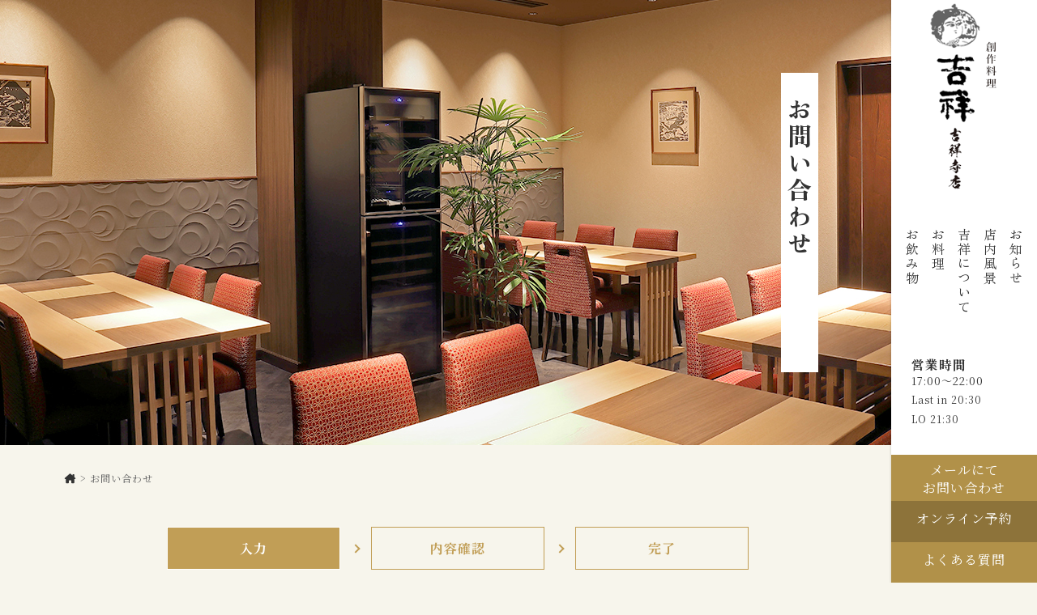

--- FILE ---
content_type: text/html; charset=UTF-8
request_url: http://kissho-kichijoji.com/contact/
body_size: 13887
content:
<!DOCTYPE html>
<html lang="ja">

<head>
    <meta charset="UTF-8">
    <title>お問い合わせ | 吉祥吉祥寺店吉祥吉祥寺店</title>
    <!-- スマホの表示倍率を100%にリセット -->
    <meta name="viewport" content="width=device-width, initial-scale=1.0">
    <!-- ファビコン -->
    <link rel="shortcut icon" href="http://kissho-kichijoji.com/wp-content/themes/kichi-child/img/favicon.ico">
<link rel="apple-touch-icon" href="http://kissho-kichijoji.com/wp-content/themes/kichi-child/img/apple-touch-icon.png">
<link rel="icon" type="image/png" href="http://kissho-kichijoji.com/wp-content/themes/kichi-child/img/android-chrome-192x192.png">

<link rel="canonical" href="https://kissho-kichijoji.com/contact/">
    <!-- BootstrapCss -->
    <link rel="stylesheet" href="https://stackpath.bootstrapcdn.com/bootstrap/4.2.1/css/bootstrap.min.css" integrity="sha384-GJzZqFGwb1QTTN6wy59ffF1BuGJpLSa9DkKMp0DgiMDm4iYMj70gZWKYbI706tWS" crossorigin="anonymous">
    <!-- ResetCSS -->
    <link rel="stylesheet" href="https://cdnjs.cloudflare.com/ajax/libs/sanitize.css/2.0.0/sanitize.min.css">
    <!-- AnimateCss -->
    <link rel="stylesheet" href="https://cdnjs.cloudflare.com/ajax/libs/animate.css/4.1.1/animate.min.css" />
    <!-- GoogleFont日本語NotSans -->
    <link rel="preconnect" href="https://fonts.googleapis.com">
    <link rel="preconnect" href="https://fonts.gstatic.com" crossorigin>
    <link href="https://fonts.googleapis.com/css2?family=Noto+Sans+JP:wght@400;700&family=Noto+Serif+JP:wght@400;700&family=Yuji+Syuku&family=Zen+Old+Mincho:wght@400;900&display=swap" rel="stylesheet">
    <!-- slickCSS -->
    <link rel="stylesheet" type="text/css" href="https://cdn.jsdelivr.net/npm/slick-carousel@1.8.1/slick/slick.css">
    <link rel="stylesheet" type="text/css" href="https://cdn.jsdelivr.net/npm/slick-carousel@1.8.1/slick/slick-theme.css">
    <!-- Fontawesome -->
    <link rel="stylesheet" href="https://cdnjs.cloudflare.com/ajax/libs/font-awesome/6.0.0/css/all.min.css" integrity="sha512-9usAa10IRO0HhonpyAIVpjrylPvoDwiPUiKdWk5t3PyolY1cOd4DSE0Ga+ri4AuTroPR5aQvXU9xC6qOPnzFeg==" crossorigin="anonymous" referrerpolicy="no-referrer" />
    <!-- OriginCSS -->
    <link rel="stylesheet" href="http://kissho-kichijoji.com/wp-content/themes/kichi-child/css/style.css">
    <!-- HTML上で使用するJSのブラウザ互換を補完 -->
    <script src="https://cdnjs.cloudflare.com/ajax/libs/modernizr/2.8.3/modernizr.min.js"></script>

    <script async src="https://www.googletagmanager.com/gtag/js?id=UA-167037219-1"></script>
<script>
  window.dataLayer = window.dataLayer || [];
  function gtag(){dataLayer.push(arguments);}
  gtag('js', new Date());

  gtag('config', 'UA-167037219-1');
</script>


		<!-- All in One SEO 4.9.3 - aioseo.com -->
	<meta name="description" content="入力 内容確認 完了 お名前 ※ お名前（ふりがな） ※ 電話番号 ※ メールアドレス ※ お問い合わせの種類" />
	<meta name="robots" content="max-image-preview:large" />
	<meta name="google-site-verification" content="xmfOAEDwHat_Kd7qAj0-FcWLMK10dMGm0-1UENcYsWA" />
	<link rel="canonical" href="http://kissho-kichijoji.com/contact/" />
	<meta name="generator" content="All in One SEO (AIOSEO) 4.9.3" />

		<!-- Global site tag (gtag.js) - Google Analytics -->
<script async src="https://www.googletagmanager.com/gtag/js?id=UA-167037219-1"></script>
<script>
 window.dataLayer = window.dataLayer || [];
 function gtag(){dataLayer.push(arguments);}
 gtag('js', new Date());

 gtag('config', 'UA-167037219-1');
</script>
		<meta property="og:locale" content="ja_JP" />
		<meta property="og:site_name" content="吉祥吉祥寺店 | 創業70年、日本料理を通じてお客様の健康に貢献します" />
		<meta property="og:type" content="article" />
		<meta property="og:title" content="お問い合わせ | 吉祥吉祥寺店" />
		<meta property="og:description" content="入力 内容確認 完了 お名前 ※ お名前（ふりがな） ※ 電話番号 ※ メールアドレス ※ お問い合わせの種類" />
		<meta property="og:url" content="http://kissho-kichijoji.com/contact/" />
		<meta property="og:image" content="http://kissho-kichijoji.com/wp-content/uploads/2022/03/news202203.png" />
		<meta property="og:image:width" content="1200" />
		<meta property="og:image:height" content="800" />
		<meta property="article:published_time" content="2022-03-14T06:25:35+00:00" />
		<meta property="article:modified_time" content="2024-12-02T08:31:43+00:00" />
		<meta property="article:publisher" content="https://www.facebook.com/Kichijoji.kissho" />
		<meta name="twitter:card" content="summary" />
		<meta name="twitter:title" content="お問い合わせ | 吉祥吉祥寺店" />
		<meta name="twitter:description" content="入力 内容確認 完了 お名前 ※ お名前（ふりがな） ※ 電話番号 ※ メールアドレス ※ お問い合わせの種類" />
		<meta name="twitter:image" content="http://kissho-kichijoji.com/wp-content/uploads/2022/03/news202203.png" />
		<script type="application/ld+json" class="aioseo-schema">
			{"@context":"https:\/\/schema.org","@graph":[{"@type":"BreadcrumbList","@id":"http:\/\/kissho-kichijoji.com\/contact\/#breadcrumblist","itemListElement":[{"@type":"ListItem","@id":"http:\/\/kissho-kichijoji.com#listItem","position":1,"name":"\u30db\u30fc\u30e0","item":"http:\/\/kissho-kichijoji.com","nextItem":{"@type":"ListItem","@id":"http:\/\/kissho-kichijoji.com\/contact\/#listItem","name":"\u304a\u554f\u3044\u5408\u308f\u305b"}},{"@type":"ListItem","@id":"http:\/\/kissho-kichijoji.com\/contact\/#listItem","position":2,"name":"\u304a\u554f\u3044\u5408\u308f\u305b","previousItem":{"@type":"ListItem","@id":"http:\/\/kissho-kichijoji.com#listItem","name":"\u30db\u30fc\u30e0"}}]},{"@type":"Organization","@id":"http:\/\/kissho-kichijoji.com\/#organization","name":"\u9280\u5ea7\u5409\u7965\u5409\u7965\u5bfa\u5e97","description":"\u5275\u696d70\u5e74\u3001\u65e5\u672c\u6599\u7406\u3092\u901a\u3058\u3066\u304a\u5ba2\u69d8\u306e\u5065\u5eb7\u306b\u8ca2\u732e\u3057\u307e\u3059","url":"http:\/\/kissho-kichijoji.com\/","telephone":"+81422272228","logo":{"@type":"ImageObject","url":"http:\/\/kissho-kichijoji.com\/wp-content\/uploads\/2022\/03\/kissho-logo.png","@id":"http:\/\/kissho-kichijoji.com\/contact\/#organizationLogo","width":91,"height":241},"image":{"@id":"http:\/\/kissho-kichijoji.com\/contact\/#organizationLogo"},"sameAs":["https:\/\/www.facebook.com\/Kichijoji.kissho","https:\/\/www.instagram.com\/kissho_kichijoji\/"]},{"@type":"WebPage","@id":"http:\/\/kissho-kichijoji.com\/contact\/#webpage","url":"http:\/\/kissho-kichijoji.com\/contact\/","name":"\u304a\u554f\u3044\u5408\u308f\u305b | \u5409\u7965\u5409\u7965\u5bfa\u5e97","description":"\u5165\u529b \u5185\u5bb9\u78ba\u8a8d \u5b8c\u4e86 \u304a\u540d\u524d \u203b \u304a\u540d\u524d\uff08\u3075\u308a\u304c\u306a\uff09 \u203b \u96fb\u8a71\u756a\u53f7 \u203b \u30e1\u30fc\u30eb\u30a2\u30c9\u30ec\u30b9 \u203b \u304a\u554f\u3044\u5408\u308f\u305b\u306e\u7a2e\u985e","inLanguage":"ja","isPartOf":{"@id":"http:\/\/kissho-kichijoji.com\/#website"},"breadcrumb":{"@id":"http:\/\/kissho-kichijoji.com\/contact\/#breadcrumblist"},"datePublished":"2022-03-14T15:25:35+09:00","dateModified":"2024-12-02T17:31:43+09:00"},{"@type":"WebSite","@id":"http:\/\/kissho-kichijoji.com\/#website","url":"http:\/\/kissho-kichijoji.com\/","name":"\u5409\u7965\u5409\u7965\u5bfa\u5e97","description":"\u5275\u696d70\u5e74\u3001\u65e5\u672c\u6599\u7406\u3092\u901a\u3058\u3066\u304a\u5ba2\u69d8\u306e\u5065\u5eb7\u306b\u8ca2\u732e\u3057\u307e\u3059","inLanguage":"ja","publisher":{"@id":"http:\/\/kissho-kichijoji.com\/#organization"}}]}
		</script>
		<!-- All in One SEO -->

<link rel='dns-prefetch' href='//webfonts.xserver.jp' />
<link rel='dns-prefetch' href='//www.google.com' />
<link rel="alternate" title="oEmbed (JSON)" type="application/json+oembed" href="http://kissho-kichijoji.com/wp-json/oembed/1.0/embed?url=http%3A%2F%2Fkissho-kichijoji.com%2Fcontact%2F" />
<link rel="alternate" title="oEmbed (XML)" type="text/xml+oembed" href="http://kissho-kichijoji.com/wp-json/oembed/1.0/embed?url=http%3A%2F%2Fkissho-kichijoji.com%2Fcontact%2F&#038;format=xml" />
		<!-- This site uses the Google Analytics by MonsterInsights plugin v9.11.1 - Using Analytics tracking - https://www.monsterinsights.com/ -->
		<!-- Note: MonsterInsights is not currently configured on this site. The site owner needs to authenticate with Google Analytics in the MonsterInsights settings panel. -->
					<!-- No tracking code set -->
				<!-- / Google Analytics by MonsterInsights -->
		<style id='wp-img-auto-sizes-contain-inline-css' type='text/css'>
img:is([sizes=auto i],[sizes^="auto," i]){contain-intrinsic-size:3000px 1500px}
/*# sourceURL=wp-img-auto-sizes-contain-inline-css */
</style>
<link rel='stylesheet' id='mw-wp-form-css' href='http://kissho-kichijoji.com/wp-content/plugins/mw-wp-form/css/style.css?ver=9b751d7a5a5da40d67073f7de955d1df' type='text/css' media='all' />
<link rel='stylesheet' id='sbi_styles-css' href='http://kissho-kichijoji.com/wp-content/plugins/instagram-feed-pro/css/sbi-styles.min.css?ver=9b751d7a5a5da40d67073f7de955d1df' type='text/css' media='all' />
<style id='wp-emoji-styles-inline-css' type='text/css'>

	img.wp-smiley, img.emoji {
		display: inline !important;
		border: none !important;
		box-shadow: none !important;
		height: 1em !important;
		width: 1em !important;
		margin: 0 0.07em !important;
		vertical-align: -0.1em !important;
		background: none !important;
		padding: 0 !important;
	}
/*# sourceURL=wp-emoji-styles-inline-css */
</style>
<style id='wp-block-library-inline-css' type='text/css'>
:root{--wp-block-synced-color:#7a00df;--wp-block-synced-color--rgb:122,0,223;--wp-bound-block-color:var(--wp-block-synced-color);--wp-editor-canvas-background:#ddd;--wp-admin-theme-color:#007cba;--wp-admin-theme-color--rgb:0,124,186;--wp-admin-theme-color-darker-10:#006ba1;--wp-admin-theme-color-darker-10--rgb:0,107,160.5;--wp-admin-theme-color-darker-20:#005a87;--wp-admin-theme-color-darker-20--rgb:0,90,135;--wp-admin-border-width-focus:2px}@media (min-resolution:192dpi){:root{--wp-admin-border-width-focus:1.5px}}.wp-element-button{cursor:pointer}:root .has-very-light-gray-background-color{background-color:#eee}:root .has-very-dark-gray-background-color{background-color:#313131}:root .has-very-light-gray-color{color:#eee}:root .has-very-dark-gray-color{color:#313131}:root .has-vivid-green-cyan-to-vivid-cyan-blue-gradient-background{background:linear-gradient(135deg,#00d084,#0693e3)}:root .has-purple-crush-gradient-background{background:linear-gradient(135deg,#34e2e4,#4721fb 50%,#ab1dfe)}:root .has-hazy-dawn-gradient-background{background:linear-gradient(135deg,#faaca8,#dad0ec)}:root .has-subdued-olive-gradient-background{background:linear-gradient(135deg,#fafae1,#67a671)}:root .has-atomic-cream-gradient-background{background:linear-gradient(135deg,#fdd79a,#004a59)}:root .has-nightshade-gradient-background{background:linear-gradient(135deg,#330968,#31cdcf)}:root .has-midnight-gradient-background{background:linear-gradient(135deg,#020381,#2874fc)}:root{--wp--preset--font-size--normal:16px;--wp--preset--font-size--huge:42px}.has-regular-font-size{font-size:1em}.has-larger-font-size{font-size:2.625em}.has-normal-font-size{font-size:var(--wp--preset--font-size--normal)}.has-huge-font-size{font-size:var(--wp--preset--font-size--huge)}.has-text-align-center{text-align:center}.has-text-align-left{text-align:left}.has-text-align-right{text-align:right}.has-fit-text{white-space:nowrap!important}#end-resizable-editor-section{display:none}.aligncenter{clear:both}.items-justified-left{justify-content:flex-start}.items-justified-center{justify-content:center}.items-justified-right{justify-content:flex-end}.items-justified-space-between{justify-content:space-between}.screen-reader-text{border:0;clip-path:inset(50%);height:1px;margin:-1px;overflow:hidden;padding:0;position:absolute;width:1px;word-wrap:normal!important}.screen-reader-text:focus{background-color:#ddd;clip-path:none;color:#444;display:block;font-size:1em;height:auto;left:5px;line-height:normal;padding:15px 23px 14px;text-decoration:none;top:5px;width:auto;z-index:100000}html :where(.has-border-color){border-style:solid}html :where([style*=border-top-color]){border-top-style:solid}html :where([style*=border-right-color]){border-right-style:solid}html :where([style*=border-bottom-color]){border-bottom-style:solid}html :where([style*=border-left-color]){border-left-style:solid}html :where([style*=border-width]){border-style:solid}html :where([style*=border-top-width]){border-top-style:solid}html :where([style*=border-right-width]){border-right-style:solid}html :where([style*=border-bottom-width]){border-bottom-style:solid}html :where([style*=border-left-width]){border-left-style:solid}html :where(img[class*=wp-image-]){height:auto;max-width:100%}:where(figure){margin:0 0 1em}html :where(.is-position-sticky){--wp-admin--admin-bar--position-offset:var(--wp-admin--admin-bar--height,0px)}@media screen and (max-width:600px){html :where(.is-position-sticky){--wp-admin--admin-bar--position-offset:0px}}

/*# sourceURL=wp-block-library-inline-css */
</style><style id='global-styles-inline-css' type='text/css'>
:root{--wp--preset--aspect-ratio--square: 1;--wp--preset--aspect-ratio--4-3: 4/3;--wp--preset--aspect-ratio--3-4: 3/4;--wp--preset--aspect-ratio--3-2: 3/2;--wp--preset--aspect-ratio--2-3: 2/3;--wp--preset--aspect-ratio--16-9: 16/9;--wp--preset--aspect-ratio--9-16: 9/16;--wp--preset--color--black: #000000;--wp--preset--color--cyan-bluish-gray: #abb8c3;--wp--preset--color--white: #ffffff;--wp--preset--color--pale-pink: #f78da7;--wp--preset--color--vivid-red: #cf2e2e;--wp--preset--color--luminous-vivid-orange: #ff6900;--wp--preset--color--luminous-vivid-amber: #fcb900;--wp--preset--color--light-green-cyan: #7bdcb5;--wp--preset--color--vivid-green-cyan: #00d084;--wp--preset--color--pale-cyan-blue: #8ed1fc;--wp--preset--color--vivid-cyan-blue: #0693e3;--wp--preset--color--vivid-purple: #9b51e0;--wp--preset--gradient--vivid-cyan-blue-to-vivid-purple: linear-gradient(135deg,rgb(6,147,227) 0%,rgb(155,81,224) 100%);--wp--preset--gradient--light-green-cyan-to-vivid-green-cyan: linear-gradient(135deg,rgb(122,220,180) 0%,rgb(0,208,130) 100%);--wp--preset--gradient--luminous-vivid-amber-to-luminous-vivid-orange: linear-gradient(135deg,rgb(252,185,0) 0%,rgb(255,105,0) 100%);--wp--preset--gradient--luminous-vivid-orange-to-vivid-red: linear-gradient(135deg,rgb(255,105,0) 0%,rgb(207,46,46) 100%);--wp--preset--gradient--very-light-gray-to-cyan-bluish-gray: linear-gradient(135deg,rgb(238,238,238) 0%,rgb(169,184,195) 100%);--wp--preset--gradient--cool-to-warm-spectrum: linear-gradient(135deg,rgb(74,234,220) 0%,rgb(151,120,209) 20%,rgb(207,42,186) 40%,rgb(238,44,130) 60%,rgb(251,105,98) 80%,rgb(254,248,76) 100%);--wp--preset--gradient--blush-light-purple: linear-gradient(135deg,rgb(255,206,236) 0%,rgb(152,150,240) 100%);--wp--preset--gradient--blush-bordeaux: linear-gradient(135deg,rgb(254,205,165) 0%,rgb(254,45,45) 50%,rgb(107,0,62) 100%);--wp--preset--gradient--luminous-dusk: linear-gradient(135deg,rgb(255,203,112) 0%,rgb(199,81,192) 50%,rgb(65,88,208) 100%);--wp--preset--gradient--pale-ocean: linear-gradient(135deg,rgb(255,245,203) 0%,rgb(182,227,212) 50%,rgb(51,167,181) 100%);--wp--preset--gradient--electric-grass: linear-gradient(135deg,rgb(202,248,128) 0%,rgb(113,206,126) 100%);--wp--preset--gradient--midnight: linear-gradient(135deg,rgb(2,3,129) 0%,rgb(40,116,252) 100%);--wp--preset--font-size--small: 13px;--wp--preset--font-size--medium: 20px;--wp--preset--font-size--large: 36px;--wp--preset--font-size--x-large: 42px;--wp--preset--spacing--20: 0.44rem;--wp--preset--spacing--30: 0.67rem;--wp--preset--spacing--40: 1rem;--wp--preset--spacing--50: 1.5rem;--wp--preset--spacing--60: 2.25rem;--wp--preset--spacing--70: 3.38rem;--wp--preset--spacing--80: 5.06rem;--wp--preset--shadow--natural: 6px 6px 9px rgba(0, 0, 0, 0.2);--wp--preset--shadow--deep: 12px 12px 50px rgba(0, 0, 0, 0.4);--wp--preset--shadow--sharp: 6px 6px 0px rgba(0, 0, 0, 0.2);--wp--preset--shadow--outlined: 6px 6px 0px -3px rgb(255, 255, 255), 6px 6px rgb(0, 0, 0);--wp--preset--shadow--crisp: 6px 6px 0px rgb(0, 0, 0);}:where(.is-layout-flex){gap: 0.5em;}:where(.is-layout-grid){gap: 0.5em;}body .is-layout-flex{display: flex;}.is-layout-flex{flex-wrap: wrap;align-items: center;}.is-layout-flex > :is(*, div){margin: 0;}body .is-layout-grid{display: grid;}.is-layout-grid > :is(*, div){margin: 0;}:where(.wp-block-columns.is-layout-flex){gap: 2em;}:where(.wp-block-columns.is-layout-grid){gap: 2em;}:where(.wp-block-post-template.is-layout-flex){gap: 1.25em;}:where(.wp-block-post-template.is-layout-grid){gap: 1.25em;}.has-black-color{color: var(--wp--preset--color--black) !important;}.has-cyan-bluish-gray-color{color: var(--wp--preset--color--cyan-bluish-gray) !important;}.has-white-color{color: var(--wp--preset--color--white) !important;}.has-pale-pink-color{color: var(--wp--preset--color--pale-pink) !important;}.has-vivid-red-color{color: var(--wp--preset--color--vivid-red) !important;}.has-luminous-vivid-orange-color{color: var(--wp--preset--color--luminous-vivid-orange) !important;}.has-luminous-vivid-amber-color{color: var(--wp--preset--color--luminous-vivid-amber) !important;}.has-light-green-cyan-color{color: var(--wp--preset--color--light-green-cyan) !important;}.has-vivid-green-cyan-color{color: var(--wp--preset--color--vivid-green-cyan) !important;}.has-pale-cyan-blue-color{color: var(--wp--preset--color--pale-cyan-blue) !important;}.has-vivid-cyan-blue-color{color: var(--wp--preset--color--vivid-cyan-blue) !important;}.has-vivid-purple-color{color: var(--wp--preset--color--vivid-purple) !important;}.has-black-background-color{background-color: var(--wp--preset--color--black) !important;}.has-cyan-bluish-gray-background-color{background-color: var(--wp--preset--color--cyan-bluish-gray) !important;}.has-white-background-color{background-color: var(--wp--preset--color--white) !important;}.has-pale-pink-background-color{background-color: var(--wp--preset--color--pale-pink) !important;}.has-vivid-red-background-color{background-color: var(--wp--preset--color--vivid-red) !important;}.has-luminous-vivid-orange-background-color{background-color: var(--wp--preset--color--luminous-vivid-orange) !important;}.has-luminous-vivid-amber-background-color{background-color: var(--wp--preset--color--luminous-vivid-amber) !important;}.has-light-green-cyan-background-color{background-color: var(--wp--preset--color--light-green-cyan) !important;}.has-vivid-green-cyan-background-color{background-color: var(--wp--preset--color--vivid-green-cyan) !important;}.has-pale-cyan-blue-background-color{background-color: var(--wp--preset--color--pale-cyan-blue) !important;}.has-vivid-cyan-blue-background-color{background-color: var(--wp--preset--color--vivid-cyan-blue) !important;}.has-vivid-purple-background-color{background-color: var(--wp--preset--color--vivid-purple) !important;}.has-black-border-color{border-color: var(--wp--preset--color--black) !important;}.has-cyan-bluish-gray-border-color{border-color: var(--wp--preset--color--cyan-bluish-gray) !important;}.has-white-border-color{border-color: var(--wp--preset--color--white) !important;}.has-pale-pink-border-color{border-color: var(--wp--preset--color--pale-pink) !important;}.has-vivid-red-border-color{border-color: var(--wp--preset--color--vivid-red) !important;}.has-luminous-vivid-orange-border-color{border-color: var(--wp--preset--color--luminous-vivid-orange) !important;}.has-luminous-vivid-amber-border-color{border-color: var(--wp--preset--color--luminous-vivid-amber) !important;}.has-light-green-cyan-border-color{border-color: var(--wp--preset--color--light-green-cyan) !important;}.has-vivid-green-cyan-border-color{border-color: var(--wp--preset--color--vivid-green-cyan) !important;}.has-pale-cyan-blue-border-color{border-color: var(--wp--preset--color--pale-cyan-blue) !important;}.has-vivid-cyan-blue-border-color{border-color: var(--wp--preset--color--vivid-cyan-blue) !important;}.has-vivid-purple-border-color{border-color: var(--wp--preset--color--vivid-purple) !important;}.has-vivid-cyan-blue-to-vivid-purple-gradient-background{background: var(--wp--preset--gradient--vivid-cyan-blue-to-vivid-purple) !important;}.has-light-green-cyan-to-vivid-green-cyan-gradient-background{background: var(--wp--preset--gradient--light-green-cyan-to-vivid-green-cyan) !important;}.has-luminous-vivid-amber-to-luminous-vivid-orange-gradient-background{background: var(--wp--preset--gradient--luminous-vivid-amber-to-luminous-vivid-orange) !important;}.has-luminous-vivid-orange-to-vivid-red-gradient-background{background: var(--wp--preset--gradient--luminous-vivid-orange-to-vivid-red) !important;}.has-very-light-gray-to-cyan-bluish-gray-gradient-background{background: var(--wp--preset--gradient--very-light-gray-to-cyan-bluish-gray) !important;}.has-cool-to-warm-spectrum-gradient-background{background: var(--wp--preset--gradient--cool-to-warm-spectrum) !important;}.has-blush-light-purple-gradient-background{background: var(--wp--preset--gradient--blush-light-purple) !important;}.has-blush-bordeaux-gradient-background{background: var(--wp--preset--gradient--blush-bordeaux) !important;}.has-luminous-dusk-gradient-background{background: var(--wp--preset--gradient--luminous-dusk) !important;}.has-pale-ocean-gradient-background{background: var(--wp--preset--gradient--pale-ocean) !important;}.has-electric-grass-gradient-background{background: var(--wp--preset--gradient--electric-grass) !important;}.has-midnight-gradient-background{background: var(--wp--preset--gradient--midnight) !important;}.has-small-font-size{font-size: var(--wp--preset--font-size--small) !important;}.has-medium-font-size{font-size: var(--wp--preset--font-size--medium) !important;}.has-large-font-size{font-size: var(--wp--preset--font-size--large) !important;}.has-x-large-font-size{font-size: var(--wp--preset--font-size--x-large) !important;}
/*# sourceURL=global-styles-inline-css */
</style>

<style id='classic-theme-styles-inline-css' type='text/css'>
/*! This file is auto-generated */
.wp-block-button__link{color:#fff;background-color:#32373c;border-radius:9999px;box-shadow:none;text-decoration:none;padding:calc(.667em + 2px) calc(1.333em + 2px);font-size:1.125em}.wp-block-file__button{background:#32373c;color:#fff;text-decoration:none}
/*# sourceURL=/wp-includes/css/classic-themes.min.css */
</style>
<link rel='stylesheet' id='parent-style-css' href='http://kissho-kichijoji.com/wp-content/themes/kichi/style.css?ver=9b751d7a5a5da40d67073f7de955d1df' type='text/css' media='all' />
<link rel='stylesheet' id='child-style-css' href='http://kissho-kichijoji.com/wp-content/themes/kichi-child/style.css?ver=9b751d7a5a5da40d67073f7de955d1df' type='text/css' media='all' />
<link rel='stylesheet' id='custom-style-css' href='http://kissho-kichijoji.com/wp-content/themes/kichi-child/css/style.css?ver=9b751d7a5a5da40d67073f7de955d1df' type='text/css' media='all' />
<link rel='stylesheet' id='story-slick-css' href='http://kissho-kichijoji.com/wp-content/themes/kichi/css/slick.css?ver=9b751d7a5a5da40d67073f7de955d1df' type='text/css' media='all' />
<link rel='stylesheet' id='story-slick-theme-css' href='http://kissho-kichijoji.com/wp-content/themes/kichi/css/slick-theme.css?ver=9b751d7a5a5da40d67073f7de955d1df' type='text/css' media='all' />
<link rel='stylesheet' id='story-style-css' href='http://kissho-kichijoji.com/wp-content/themes/kichi-child/style.css?ver=4.0.6' type='text/css' media='all' />
<link rel='stylesheet' id='story-responsive-css' href='http://kissho-kichijoji.com/wp-content/themes/kichi/responsive.css?ver=4.0.6' type='text/css' media='all' />
<link rel='stylesheet' id='story-footer-bar-css' href='http://kissho-kichijoji.com/wp-content/themes/kichi/css/footer-bar.css?ver=4.0.6' type='text/css' media='all' />
<script type="text/javascript" src="http://kissho-kichijoji.com/wp-includes/js/jquery/jquery.min.js?ver=3.7.1" id="jquery-core-js"></script>
<script type="text/javascript" src="http://kissho-kichijoji.com/wp-includes/js/jquery/jquery-migrate.min.js?ver=3.4.1" id="jquery-migrate-js"></script>
<script type="text/javascript" src="//webfonts.xserver.jp/js/xserverv3.js?fadein=0&amp;ver=2.0.9" id="typesquare_std-js"></script>
<script type="text/javascript" src="http://kissho-kichijoji.com/wp-content/themes/kichi/js/slick.min.js?ver=4.0.6" id="story-slick-js"></script>
<script type="text/javascript" src="http://kissho-kichijoji.com/wp-content/themes/kichi/js/functions.js?ver=4.0.6" id="story-script-js"></script>
<script type="text/javascript" src="http://kissho-kichijoji.com/wp-content/themes/kichi/js/responsive.js?ver=4.0.6" id="story-responsive-js"></script>
<link rel="https://api.w.org/" href="http://kissho-kichijoji.com/wp-json/" /><link rel="alternate" title="JSON" type="application/json" href="http://kissho-kichijoji.com/wp-json/wp/v2/pages/27" /><link rel="EditURI" type="application/rsd+xml" title="RSD" href="http://kissho-kichijoji.com/xmlrpc.php?rsd" />

<link rel='shortlink' href='http://kissho-kichijoji.com/?p=27' />
<style type="text/css">

</style>
</head>

<body><div class="wrapper">
<!-- ナビゲーション -->
<div class="naviga pc">
       <div class="naviga-main">
        <a href="http://kissho-kichijoji.com/" class="mr-auto"><h1><img src="http://kissho-kichijoji.com/wp-content/themes/kichi-child/img/kissho-logo.png" alt="吉祥 吉祥寺店"></h1></a>
        <div class="nav-menu col-auto flex-md-fill">
           <ul id="menu-global" class="vertical"><li id="menu-item-32" class="menu-item menu-item-type-custom menu-item-object-custom menu-item-32"><a href="http://kissho-kichijoji.com/news/">お知らせ</a></li>
<li id="menu-item-17" class="menu-item menu-item-type-post_type menu-item-object-page menu-item-17"><a href="http://kissho-kichijoji.com/hall/">店内風景</a></li>
<li id="menu-item-18" class="menu-item menu-item-type-post_type menu-item-object-page menu-item-18"><a href="http://kissho-kichijoji.com/food/">吉祥について</a></li>
<li id="menu-item-16" class="menu-item menu-item-type-post_type menu-item-object-page menu-item-16"><a href="http://kissho-kichijoji.com/menu/">お料理</a></li>
<li id="menu-item-60" class="menu-item menu-item-type-post_type menu-item-object-page menu-item-60"><a href="http://kissho-kichijoji.com/drink/">お飲み物</a></li>
</ul>           
        </div>

        <div class="b-hours">
          <h4>営業時間</h4>
         <!--  昼　11:30～15:00<p class="lilo">Last in 14:00<br>LO 14:30</p> -->
          17:00〜22:00<p class="lilo">Last in 20:30<br>LO 21:30</p>
        </div>
        </div>
        <a href="http://kissho-kichijoji.com/contact/" class="yoyaku02 btn-pk bgskew col side-contact">
        	
            <span>メールにて<br>お問い合わせ</span>
    </a>
        <a href="https://www.tablecheck.com/ja/shops/kisshokichijoji/reserve" class="yoyaku btn-pk bgskew col"><span>
            オンライン予約
        </span></a>
       <a href="http://kissho-kichijoji.com/faq/" class="yoyaku02 btn-pk bgskew col"><span>
            よくある質問
        </span></a>
   
</div>


<div class="naviga mr-auto tb">
        <a href="http://kissho-kichijoji.com/" class="mr-auto"><h1><img src="http://kissho-kichijoji.com/wp-content/themes/kichi-child/img/kissho-logo.png" alt="吉祥 吉祥寺店"></h1></a>
        <div class="nav-menu">
            <ul id="menu-global-1" class="vertical"><li class="menu-item menu-item-type-custom menu-item-object-custom menu-item-32"><a href="http://kissho-kichijoji.com/news/">お知らせ</a></li>
<li class="menu-item menu-item-type-post_type menu-item-object-page menu-item-17"><a href="http://kissho-kichijoji.com/hall/">店内風景</a></li>
<li class="menu-item menu-item-type-post_type menu-item-object-page menu-item-18"><a href="http://kissho-kichijoji.com/food/">吉祥について</a></li>
<li class="menu-item menu-item-type-post_type menu-item-object-page menu-item-16"><a href="http://kissho-kichijoji.com/menu/">お料理</a></li>
<li class="menu-item menu-item-type-post_type menu-item-object-page menu-item-60"><a href="http://kissho-kichijoji.com/drink/">お飲み物</a></li>
</ul>
        </div>
        <a href="tel:0422272228">
        	<div class="nav-menu-tel">
            <h3>お電話でご予約</h3>
            <div>0422-27-2228</div>
        </div>
        </a>
        <a href="https://www.tablecheck.com/ja/shops/kisshokichijoji/reserve" class="yoyaku btn-pk bgskew"><span>
            オンライン予約
        </span></a>
    </div>

<div class="sp">
<nav class="navbar navbar-expand-lg navbar-light bg-light">
  <a class="navbar-brand" href="http://kissho-kichijoji.com/"><img src="http://kissho-kichijoji.com/wp-content/themes/kichi-child/img/kissho-logo02.png" alt=""></a>
  <button class="navbar-toggler" type="button" data-toggle="collapse" data-target="#navbarNav" aria-controls="navbarNav" aria-expanded="false" aria-label="Toggle navigation">
    <span class="navbar-toggler-icon"></span>
  </button>
  <div class="collapse navbar-collapse" id="navbarNav">
    <ul id="menu-global-2" class="navbar-nav"><li class="menu-item menu-item-type-custom menu-item-object-custom menu-item-32"><a href="http://kissho-kichijoji.com/news/">お知らせ</a></li>
<li class="menu-item menu-item-type-post_type menu-item-object-page menu-item-17"><a href="http://kissho-kichijoji.com/hall/">店内風景</a></li>
<li class="menu-item menu-item-type-post_type menu-item-object-page menu-item-18"><a href="http://kissho-kichijoji.com/food/">吉祥について</a></li>
<li class="menu-item menu-item-type-post_type menu-item-object-page menu-item-16"><a href="http://kissho-kichijoji.com/menu/">お料理</a></li>
<li class="menu-item menu-item-type-post_type menu-item-object-page menu-item-60"><a href="http://kissho-kichijoji.com/drink/">お飲み物</a></li>
</ul>    
  </div>
</nav>
</div><!-- ナビゲーションここまで -->
<main>
  <div class="fv-contact">
        <div class="fv-m-inner">
            <h2>お問い合わせ</h2>
        </div>
</div>

 

<!-- パンくず    -->
<div class="container">
<div class="breadcrumbs" typeof="BreadcrumbList" vocab="https://schema.org/">
    <span property="itemListElement" typeof="ListItem"><a property="item" typeof="WebPage" title="Go to 吉祥吉祥寺店." href="http://kissho-kichijoji.com" class="home" ><span property="name"><i class="fa-solid fa-house-chimney"></i></span></a><meta property="position" content="1"></span> &gt; <span property="itemListElement" typeof="ListItem"><span property="name" class="post post-page current-item">お問い合わせ</span><meta property="url" content="http://kissho-kichijoji.com/contact/"><meta property="position" content="2"></span></div>
</div>
<!-- パンくずここまで -->


<section>
 
  <div class="container">


    <div class="page-cont">
      <div id="mw_wp_form_mw-wp-form-26" class="mw_wp_form mw_wp_form_input  ">
					<form method="post" action="" enctype="multipart/form-data"><ol class="form_step">
<li>入力</li>
<li>内容確認</li>
<li>完了</li>
</ol>
<table class="mailform-tbl">
<tbody>
<tr>
<th>お名前 <span class="attention">※</span></th>
<td class="w50">
<input type="text" name="name" id="name" size="60" value="" placeholder="例）山田太郎" />
</td>
</tr>
<tr>
<th>お名前（ふりがな） <span class="attention">※</span></th>
<td class="w50">
<input type="text" name="furigana" id="furigana" size="60" value="" placeholder="例）やまだたろう" />
</td>
</tr>
<tr>
<th>電話番号 <span class="attention">※</span></th>
<td class="w50">
<input type="text" name="tel" id="tel" size="60" value="" placeholder="例）0312345678" />
</td>
</tr>
<tr>
<th>メールアドレス <span class="attention">※</span></th>
<td class="w50">
<input type="email" name="email" size="60" value="" placeholder="例）name@kissho-kichijoji.com/" data-conv-half-alphanumeric="true"/>
</td>
</tr>
<tr>
<th>お問い合わせの種類 <span class="attention">※</span></th>
<td class="w50">	<span class="mwform-radio-field horizontal-item">
		<label for="type-1">
			<input type="radio" name="type" value="ギフトについて（すき焼き）" id="type-1" />
			<span class="mwform-radio-field-text">ギフトについて（すき焼き）</span>
		</label>
	</span>
	<span class="mwform-radio-field horizontal-item">
		<label for="type-2">
			<input type="radio" name="type" value="ご予約について" id="type-2" />
			<span class="mwform-radio-field-text">ご予約について</span>
		</label>
	</span>
	<span class="mwform-radio-field horizontal-item">
		<label for="type-3">
			<input type="radio" name="type" value="お料理について" id="type-3" />
			<span class="mwform-radio-field-text">お料理について</span>
		</label>
	</span>
	<span class="mwform-radio-field horizontal-item">
		<label for="type-4">
			<input type="radio" name="type" value="メディア掲載について" id="type-4" />
			<span class="mwform-radio-field-text">メディア掲載について</span>
		</label>
	</span>
	<span class="mwform-radio-field horizontal-item">
		<label for="type-5">
			<input type="radio" name="type" value="その他のお問い合わせ" id="type-5" />
			<span class="mwform-radio-field-text">その他のお問い合わせ</span>
		</label>
	</span>

<input type="hidden" name="__children[type][]" value="{&quot;\u30ae\u30d5\u30c8\u306b\u3064\u3044\u3066\uff08\u3059\u304d\u713c\u304d\uff09&quot;:&quot;\u30ae\u30d5\u30c8\u306b\u3064\u3044\u3066\uff08\u3059\u304d\u713c\u304d\uff09&quot;,&quot;\u3054\u4e88\u7d04\u306b\u3064\u3044\u3066&quot;:&quot;\u3054\u4e88\u7d04\u306b\u3064\u3044\u3066&quot;,&quot;\u304a\u6599\u7406\u306b\u3064\u3044\u3066&quot;:&quot;\u304a\u6599\u7406\u306b\u3064\u3044\u3066&quot;,&quot;\u30e1\u30c7\u30a3\u30a2\u63b2\u8f09\u306b\u3064\u3044\u3066&quot;:&quot;\u30e1\u30c7\u30a3\u30a2\u63b2\u8f09\u306b\u3064\u3044\u3066&quot;,&quot;\u305d\u306e\u4ed6\u306e\u304a\u554f\u3044\u5408\u308f\u305b&quot;:&quot;\u305d\u306e\u4ed6\u306e\u304a\u554f\u3044\u5408\u308f\u305b&quot;}" />
</td>
</tr>
<tr>
<th>ご質問・お問い合わせ <span class="attention">※</span></th>
<td class="w50">
<textarea name="comment" id="comment" cols="50" rows="5" placeholder="お問い合わせの内容をご記入ください"></textarea>
</td>
</tr>
<tr>
<td class="w-100" colspan="2">
	<span class="mwform-checkbox-field horizontal-item">
		<label for="no-eigyo-1">
			<input type="checkbox" name="no-eigyo[data][]" value="本お問合せは、売り込みなどの営業ではありません。" id="no-eigyo-1" />
			<span class="mwform-checkbox-field-text">本お問合せは、売り込みなどの営業ではありません。</span>
		</label>
	</span>

<input type="hidden" name="no-eigyo[separator]" value="," />

<input type="hidden" name="__children[no-eigyo][]" value="{&quot;\u672c\u304a\u554f\u5408\u305b\u306f\u3001\u58f2\u308a\u8fbc\u307f\u306a\u3069\u306e\u55b6\u696d\u3067\u306f\u3042\u308a\u307e\u305b\u3093\u3002&quot;:&quot;\u672c\u304a\u554f\u5408\u305b\u306f\u3001\u58f2\u308a\u8fbc\u307f\u306a\u3069\u306e\u55b6\u696d\u3067\u306f\u3042\u308a\u307e\u305b\u3093\u3002&quot;}" />


<input type="hidden" name="no-eigyo[separator]" value="," />

<input type="hidden" name="__children[no-eigyo][]" value="[]" />
</td>
</tr>
</tbody>
</table>
<p id="submit-button">
<input type="submit" name="submitConfirm" value="確認画面へ" />
</p>
<p>
<input type="hidden" name="recaptcha-v3" value="" />
<br />
</p>
<input type="hidden" name="mw-wp-form-form-id" value="26" /><input type="hidden" name="mw_wp_form_token" value="0e47d33febacee896ca2b84867752768b1e660e21b163fac7084d621d7ba4e77" /><input type="hidden" name="mw-wp-form-form-id" value="26" /><input type="hidden" name="mw_wp_form_token" value="0e47d33febacee896ca2b84867752768b1e660e21b163fac7084d621d7ba4e77" /></form>
				<!-- end .mw_wp_form --></div>
    </div>
  </div>
  
</section>




</div>

</div>
</div>



<!-- footer -->
    <footer>
        <div class="container">
        	<div class="d-flex flex-md-row-reverse flex-column">
        	<div class="f-menu w-100">
           <ul>
           	<li><a href="http://kissho-kichijoji.com"><img src="http://kissho-kichijoji.com/wp-content/themes/kichi-child/img/footer-logo.png" alt=""></a></li>
           	<li><a href="http://kissho-kichijoji.com/menu">お料理</a></li>
           	<li><a href="http://kissho-kichijoji.com/hall">店内風景</a></li>
           	<li><a href="http://kissho-kichijoji.com/food">吉祥について</a></li>
            <li><a href="http://kissho-kichijoji.com/coupon">株主優待券をご利用のお客様へ</a></li>
           	<li><a href="http://kissho-kichijoji.com/news">お知らせ</a></li>
           	<li><a href="http://kissho-kichijoji.com/faq">よくある質問</a></li>
           	<li><a href="http://kissho-kichijoji.com/contact">お問い合わせ</a></li>
           	<li><a href="http://kissho-kichijoji.com/privacy">プライバシーポリシー</a></li>
           </ul>

           </div>
           <div class="brother flex-shrink-1">
	<a href="https://www.kissho.co.jp/" target="_blank"><img src="http://kissho-kichijoji.com/wp-content/themes/kichi-child/img/ginza-logo.png" alt=""></a>
	<p class="mb-4"><a href="http://www.kissho.co.jp/" target="_blank">吉祥 銀座店</a></p>
	<a href="https://www.seawoodhotel.com/" target="_blank"><img src="http://kissho-kichijoji.com/wp-content/themes/kichi-child/img/seawood-logo.png" alt="">
	<p><a href="https://www.seawoodhotel.com/" target="_blank">宮古島来間リゾート<br>
SEAWOOD HOTEL</a></p>
</div>
</div>
        </div>
        <div class="sns">
            <div class="d-flex flex-md-row justify-content-center">
                <p class="fb mr-3"><a href="https://www.facebook.com/Kichijoji.kissho" target="_blank"><i class="fa-brands fa-facebook"></i></a></p>
                <p class="tw"><a href="https://www.instagram.com/kissho_kichijoji/" target="_blank"><i class="fa-brands fa-instagram"></i></a></p>
            </div>
        </div>
        <div class="copyright">
            &copy;2026 FAMILYLIFESERVICE Co.,Ltd.
        </div>
    </footer>

    </div>


   
<script src="https://code.jquery.com/jquery-1.11.0.min.js"></script>




<!-- ＃リンクのスムーズスクロール -->
<script>
        var adjust = $('.site-header').outerHeight();
var urlHash = location.hash;
if(urlHash) {
    $('body,html').stop().scrollTop(0);
    setTimeout(function(){
        var target = $(urlHash);
        var position = target.offset().top - adjust;
        $('body,html').stop().animate({scrollTop:position}, 500);
    }, 100);
}
$('a[href^="#"]').click(function() {
    var adjust = 160;
    var href= $(this).attr("href");
    var target = $(href);
    var position = target.offset().top - adjust;
    $('body,html').stop().animate({scrollTop:position}, 500);   
});
     
</script>



<!-- テイクアウトの画像切り替え -->
<script>
  $(function(){
    $('#subImg img').on('click',function(){
        //mainに切り替えるimgのsrc取得
        img = $(this).attr('src');
        //currentクラス付け替え
        $('#subImg li').removeClass('current');
        $(this).parent().addClass('current');
        //fadeOutできたらsrc変更してfadeIn
        $('#mainImg img').fadeOut(50, function() {
            $('#mainImg img').attr('src', img).on('load', function() {
                 $(this).fadeIn();
            })
       })
    });
});
</script>   



<!-- [ スマホ用フッター予約 ] -->
 
<div class="footer_area">
    <ul><li>
<div class="footer_area_inner">
     <a href="https://www.tablecheck.com/ja/shops/kisshokichijoji/reserve" onclick="gtag('event', 'click', {'event_category': 'button','event_label': 'https://www.tablecheck.com/ja/shops/kisshokichijoji/reserve','value': '4'});" class="inquiry_btn">オンライン予約</a>
</div></li>

<li>
<div class="footer_area_inner02">
<a href="tel:0422272228" onclick="gtag('event', 'tel', {'event_category': 'button','event_label': '0422272228','value': '5'});" class="inquiry_btn"> 電話で予約する </a>
</div>
</li></ul>

</div>
<!-- [ スマホ用フッター予約 ] -->


<!-- animation wow -->
<script src="http://kissho-kichijoji.com/wp-content/themes/kichi-child/js/wow.js"></script>
<script>
    new WOW().init();
</script>

    <!-- <script src="https://code.jquery.com/jquery-3.3.1.slim.min.js" integrity="sha384-q8i/X+965DzO0rT7abK41JStQIAqVgRVzpbzo5smXKp4YfRvH+8abtTE1Pi6jizo" crossorigin="anonymous"></script> -->
    <script src="https://cdnjs.cloudflare.com/ajax/libs/popper.js/1.14.6/umd/popper.min.js" integrity="sha384-wHAiFfRlMFy6i5SRaxvfOCifBUQy1xHdJ/yoi7FRNXMRBu5WHdZYu1hA6ZOblgut" crossorigin="anonymous"></script>
    <script src="https://stackpath.bootstrapcdn.com/bootstrap/4.2.1/js/bootstrap.min.js" integrity="sha384-B0UglyR+jN6CkvvICOB2joaf5I4l3gm9GU6Hc1og6Ls7i6U/mkkaduKaBhlAXv9k" crossorigin="anonymous"></script>


<!-- Slick -->
    <script type="text/javascript" src="https://cdn.jsdelivr.net/npm/slick-carousel@1.8.1/slick/slick.min.js"></script>
    <script type="text/javascript">
    $(document).ready(function() {
        $('.responsive').slick({
            dots: true,
            infinite: true,
            autoplay: true,
            speed: 2000,
            autoplaySpeed: 2000,
            slidesToShow: 3,
            slidesToScroll: 1, // 一度にスライドする数
            responsive: [{
                    breakpoint: 1024,
                    settings: {
                        slidesToShow: 3,
                        slidesToScroll: 1,
                        infinite: true,
                        dots: true
                    }
                },
                {
                    breakpoint: 600,
                    settings: {
                        slidesToShow: 1,
                        slidesToScroll: 1
                    }
                },
                {
                    breakpoint: 480,
                    settings: {
                        slidesToShow: 1,
                        slidesToScroll: 1
                    }
                }

            ]
        });
    });
    </script>


<script type="speculationrules">
{"prefetch":[{"source":"document","where":{"and":[{"href_matches":"/*"},{"not":{"href_matches":["/wp-*.php","/wp-admin/*","/wp-content/uploads/*","/wp-content/*","/wp-content/plugins/*","/wp-content/themes/kichi-child/*","/wp-content/themes/kichi/*","/*\\?(.+)"]}},{"not":{"selector_matches":"a[rel~=\"nofollow\"]"}},{"not":{"selector_matches":".no-prefetch, .no-prefetch a"}}]},"eagerness":"conservative"}]}
</script>
<!-- Custom Feeds for Instagram JS -->
<script type="text/javascript">
var sbiajaxurl = "http://kissho-kichijoji.com/wp-admin/admin-ajax.php";

</script>
<script type="text/javascript" src="http://kissho-kichijoji.com/wp-content/plugins/mw-wp-form/js/form.js?ver=9b751d7a5a5da40d67073f7de955d1df" id="mw-wp-form-js"></script>
<script type="text/javascript" src="https://www.google.com/recaptcha/api.js?render=6LcXGd8gAAAAAFYusRz59ROrNuKpriYNpKVkO2ZX&amp;ver=9b751d7a5a5da40d67073f7de955d1df" id="recaptcha-script-js"></script>
<script type="text/javascript" id="recaptcha-script-js-after">
/* <![CDATA[ */
grecaptcha.ready(function() {
    grecaptcha.execute('6LcXGd8gAAAAAFYusRz59ROrNuKpriYNpKVkO2ZX', {
            action: 'homepage'
        }).then(function(token) {
            var recaptchaResponse = jQuery('input[name="recaptcha-v3"]');
            recaptchaResponse.val(token);
        });
    });
//# sourceURL=recaptcha-script-js-after
/* ]]> */
</script>
<script type="text/javascript" src="http://kissho-kichijoji.com/wp-content/themes/kichi/js/footer-bar.js?ver=4.0.6" id="story-footer-bar-js"></script>
<script id="wp-emoji-settings" type="application/json">
{"baseUrl":"https://s.w.org/images/core/emoji/17.0.2/72x72/","ext":".png","svgUrl":"https://s.w.org/images/core/emoji/17.0.2/svg/","svgExt":".svg","source":{"concatemoji":"http://kissho-kichijoji.com/wp-includes/js/wp-emoji-release.min.js?ver=9b751d7a5a5da40d67073f7de955d1df"}}
</script>
<script type="module">
/* <![CDATA[ */
/*! This file is auto-generated */
const a=JSON.parse(document.getElementById("wp-emoji-settings").textContent),o=(window._wpemojiSettings=a,"wpEmojiSettingsSupports"),s=["flag","emoji"];function i(e){try{var t={supportTests:e,timestamp:(new Date).valueOf()};sessionStorage.setItem(o,JSON.stringify(t))}catch(e){}}function c(e,t,n){e.clearRect(0,0,e.canvas.width,e.canvas.height),e.fillText(t,0,0);t=new Uint32Array(e.getImageData(0,0,e.canvas.width,e.canvas.height).data);e.clearRect(0,0,e.canvas.width,e.canvas.height),e.fillText(n,0,0);const a=new Uint32Array(e.getImageData(0,0,e.canvas.width,e.canvas.height).data);return t.every((e,t)=>e===a[t])}function p(e,t){e.clearRect(0,0,e.canvas.width,e.canvas.height),e.fillText(t,0,0);var n=e.getImageData(16,16,1,1);for(let e=0;e<n.data.length;e++)if(0!==n.data[e])return!1;return!0}function u(e,t,n,a){switch(t){case"flag":return n(e,"\ud83c\udff3\ufe0f\u200d\u26a7\ufe0f","\ud83c\udff3\ufe0f\u200b\u26a7\ufe0f")?!1:!n(e,"\ud83c\udde8\ud83c\uddf6","\ud83c\udde8\u200b\ud83c\uddf6")&&!n(e,"\ud83c\udff4\udb40\udc67\udb40\udc62\udb40\udc65\udb40\udc6e\udb40\udc67\udb40\udc7f","\ud83c\udff4\u200b\udb40\udc67\u200b\udb40\udc62\u200b\udb40\udc65\u200b\udb40\udc6e\u200b\udb40\udc67\u200b\udb40\udc7f");case"emoji":return!a(e,"\ud83e\u1fac8")}return!1}function f(e,t,n,a){let r;const o=(r="undefined"!=typeof WorkerGlobalScope&&self instanceof WorkerGlobalScope?new OffscreenCanvas(300,150):document.createElement("canvas")).getContext("2d",{willReadFrequently:!0}),s=(o.textBaseline="top",o.font="600 32px Arial",{});return e.forEach(e=>{s[e]=t(o,e,n,a)}),s}function r(e){var t=document.createElement("script");t.src=e,t.defer=!0,document.head.appendChild(t)}a.supports={everything:!0,everythingExceptFlag:!0},new Promise(t=>{let n=function(){try{var e=JSON.parse(sessionStorage.getItem(o));if("object"==typeof e&&"number"==typeof e.timestamp&&(new Date).valueOf()<e.timestamp+604800&&"object"==typeof e.supportTests)return e.supportTests}catch(e){}return null}();if(!n){if("undefined"!=typeof Worker&&"undefined"!=typeof OffscreenCanvas&&"undefined"!=typeof URL&&URL.createObjectURL&&"undefined"!=typeof Blob)try{var e="postMessage("+f.toString()+"("+[JSON.stringify(s),u.toString(),c.toString(),p.toString()].join(",")+"));",a=new Blob([e],{type:"text/javascript"});const r=new Worker(URL.createObjectURL(a),{name:"wpTestEmojiSupports"});return void(r.onmessage=e=>{i(n=e.data),r.terminate(),t(n)})}catch(e){}i(n=f(s,u,c,p))}t(n)}).then(e=>{for(const n in e)a.supports[n]=e[n],a.supports.everything=a.supports.everything&&a.supports[n],"flag"!==n&&(a.supports.everythingExceptFlag=a.supports.everythingExceptFlag&&a.supports[n]);var t;a.supports.everythingExceptFlag=a.supports.everythingExceptFlag&&!a.supports.flag,a.supports.everything||((t=a.source||{}).concatemoji?r(t.concatemoji):t.wpemoji&&t.twemoji&&(r(t.twemoji),r(t.wpemoji)))});
//# sourceURL=http://kissho-kichijoji.com/wp-includes/js/wp-emoji-loader.min.js
/* ]]> */
</script>
</body>

</html>

--- FILE ---
content_type: text/html; charset=utf-8
request_url: https://www.google.com/recaptcha/api2/anchor?ar=1&k=6LcXGd8gAAAAAFYusRz59ROrNuKpriYNpKVkO2ZX&co=aHR0cDovL2tpc3Noby1raWNoaWpvamkuY29tOjgw&hl=en&v=PoyoqOPhxBO7pBk68S4YbpHZ&size=invisible&anchor-ms=20000&execute-ms=30000&cb=aeueh69ky2hy
body_size: 48797
content:
<!DOCTYPE HTML><html dir="ltr" lang="en"><head><meta http-equiv="Content-Type" content="text/html; charset=UTF-8">
<meta http-equiv="X-UA-Compatible" content="IE=edge">
<title>reCAPTCHA</title>
<style type="text/css">
/* cyrillic-ext */
@font-face {
  font-family: 'Roboto';
  font-style: normal;
  font-weight: 400;
  font-stretch: 100%;
  src: url(//fonts.gstatic.com/s/roboto/v48/KFO7CnqEu92Fr1ME7kSn66aGLdTylUAMa3GUBHMdazTgWw.woff2) format('woff2');
  unicode-range: U+0460-052F, U+1C80-1C8A, U+20B4, U+2DE0-2DFF, U+A640-A69F, U+FE2E-FE2F;
}
/* cyrillic */
@font-face {
  font-family: 'Roboto';
  font-style: normal;
  font-weight: 400;
  font-stretch: 100%;
  src: url(//fonts.gstatic.com/s/roboto/v48/KFO7CnqEu92Fr1ME7kSn66aGLdTylUAMa3iUBHMdazTgWw.woff2) format('woff2');
  unicode-range: U+0301, U+0400-045F, U+0490-0491, U+04B0-04B1, U+2116;
}
/* greek-ext */
@font-face {
  font-family: 'Roboto';
  font-style: normal;
  font-weight: 400;
  font-stretch: 100%;
  src: url(//fonts.gstatic.com/s/roboto/v48/KFO7CnqEu92Fr1ME7kSn66aGLdTylUAMa3CUBHMdazTgWw.woff2) format('woff2');
  unicode-range: U+1F00-1FFF;
}
/* greek */
@font-face {
  font-family: 'Roboto';
  font-style: normal;
  font-weight: 400;
  font-stretch: 100%;
  src: url(//fonts.gstatic.com/s/roboto/v48/KFO7CnqEu92Fr1ME7kSn66aGLdTylUAMa3-UBHMdazTgWw.woff2) format('woff2');
  unicode-range: U+0370-0377, U+037A-037F, U+0384-038A, U+038C, U+038E-03A1, U+03A3-03FF;
}
/* math */
@font-face {
  font-family: 'Roboto';
  font-style: normal;
  font-weight: 400;
  font-stretch: 100%;
  src: url(//fonts.gstatic.com/s/roboto/v48/KFO7CnqEu92Fr1ME7kSn66aGLdTylUAMawCUBHMdazTgWw.woff2) format('woff2');
  unicode-range: U+0302-0303, U+0305, U+0307-0308, U+0310, U+0312, U+0315, U+031A, U+0326-0327, U+032C, U+032F-0330, U+0332-0333, U+0338, U+033A, U+0346, U+034D, U+0391-03A1, U+03A3-03A9, U+03B1-03C9, U+03D1, U+03D5-03D6, U+03F0-03F1, U+03F4-03F5, U+2016-2017, U+2034-2038, U+203C, U+2040, U+2043, U+2047, U+2050, U+2057, U+205F, U+2070-2071, U+2074-208E, U+2090-209C, U+20D0-20DC, U+20E1, U+20E5-20EF, U+2100-2112, U+2114-2115, U+2117-2121, U+2123-214F, U+2190, U+2192, U+2194-21AE, U+21B0-21E5, U+21F1-21F2, U+21F4-2211, U+2213-2214, U+2216-22FF, U+2308-230B, U+2310, U+2319, U+231C-2321, U+2336-237A, U+237C, U+2395, U+239B-23B7, U+23D0, U+23DC-23E1, U+2474-2475, U+25AF, U+25B3, U+25B7, U+25BD, U+25C1, U+25CA, U+25CC, U+25FB, U+266D-266F, U+27C0-27FF, U+2900-2AFF, U+2B0E-2B11, U+2B30-2B4C, U+2BFE, U+3030, U+FF5B, U+FF5D, U+1D400-1D7FF, U+1EE00-1EEFF;
}
/* symbols */
@font-face {
  font-family: 'Roboto';
  font-style: normal;
  font-weight: 400;
  font-stretch: 100%;
  src: url(//fonts.gstatic.com/s/roboto/v48/KFO7CnqEu92Fr1ME7kSn66aGLdTylUAMaxKUBHMdazTgWw.woff2) format('woff2');
  unicode-range: U+0001-000C, U+000E-001F, U+007F-009F, U+20DD-20E0, U+20E2-20E4, U+2150-218F, U+2190, U+2192, U+2194-2199, U+21AF, U+21E6-21F0, U+21F3, U+2218-2219, U+2299, U+22C4-22C6, U+2300-243F, U+2440-244A, U+2460-24FF, U+25A0-27BF, U+2800-28FF, U+2921-2922, U+2981, U+29BF, U+29EB, U+2B00-2BFF, U+4DC0-4DFF, U+FFF9-FFFB, U+10140-1018E, U+10190-1019C, U+101A0, U+101D0-101FD, U+102E0-102FB, U+10E60-10E7E, U+1D2C0-1D2D3, U+1D2E0-1D37F, U+1F000-1F0FF, U+1F100-1F1AD, U+1F1E6-1F1FF, U+1F30D-1F30F, U+1F315, U+1F31C, U+1F31E, U+1F320-1F32C, U+1F336, U+1F378, U+1F37D, U+1F382, U+1F393-1F39F, U+1F3A7-1F3A8, U+1F3AC-1F3AF, U+1F3C2, U+1F3C4-1F3C6, U+1F3CA-1F3CE, U+1F3D4-1F3E0, U+1F3ED, U+1F3F1-1F3F3, U+1F3F5-1F3F7, U+1F408, U+1F415, U+1F41F, U+1F426, U+1F43F, U+1F441-1F442, U+1F444, U+1F446-1F449, U+1F44C-1F44E, U+1F453, U+1F46A, U+1F47D, U+1F4A3, U+1F4B0, U+1F4B3, U+1F4B9, U+1F4BB, U+1F4BF, U+1F4C8-1F4CB, U+1F4D6, U+1F4DA, U+1F4DF, U+1F4E3-1F4E6, U+1F4EA-1F4ED, U+1F4F7, U+1F4F9-1F4FB, U+1F4FD-1F4FE, U+1F503, U+1F507-1F50B, U+1F50D, U+1F512-1F513, U+1F53E-1F54A, U+1F54F-1F5FA, U+1F610, U+1F650-1F67F, U+1F687, U+1F68D, U+1F691, U+1F694, U+1F698, U+1F6AD, U+1F6B2, U+1F6B9-1F6BA, U+1F6BC, U+1F6C6-1F6CF, U+1F6D3-1F6D7, U+1F6E0-1F6EA, U+1F6F0-1F6F3, U+1F6F7-1F6FC, U+1F700-1F7FF, U+1F800-1F80B, U+1F810-1F847, U+1F850-1F859, U+1F860-1F887, U+1F890-1F8AD, U+1F8B0-1F8BB, U+1F8C0-1F8C1, U+1F900-1F90B, U+1F93B, U+1F946, U+1F984, U+1F996, U+1F9E9, U+1FA00-1FA6F, U+1FA70-1FA7C, U+1FA80-1FA89, U+1FA8F-1FAC6, U+1FACE-1FADC, U+1FADF-1FAE9, U+1FAF0-1FAF8, U+1FB00-1FBFF;
}
/* vietnamese */
@font-face {
  font-family: 'Roboto';
  font-style: normal;
  font-weight: 400;
  font-stretch: 100%;
  src: url(//fonts.gstatic.com/s/roboto/v48/KFO7CnqEu92Fr1ME7kSn66aGLdTylUAMa3OUBHMdazTgWw.woff2) format('woff2');
  unicode-range: U+0102-0103, U+0110-0111, U+0128-0129, U+0168-0169, U+01A0-01A1, U+01AF-01B0, U+0300-0301, U+0303-0304, U+0308-0309, U+0323, U+0329, U+1EA0-1EF9, U+20AB;
}
/* latin-ext */
@font-face {
  font-family: 'Roboto';
  font-style: normal;
  font-weight: 400;
  font-stretch: 100%;
  src: url(//fonts.gstatic.com/s/roboto/v48/KFO7CnqEu92Fr1ME7kSn66aGLdTylUAMa3KUBHMdazTgWw.woff2) format('woff2');
  unicode-range: U+0100-02BA, U+02BD-02C5, U+02C7-02CC, U+02CE-02D7, U+02DD-02FF, U+0304, U+0308, U+0329, U+1D00-1DBF, U+1E00-1E9F, U+1EF2-1EFF, U+2020, U+20A0-20AB, U+20AD-20C0, U+2113, U+2C60-2C7F, U+A720-A7FF;
}
/* latin */
@font-face {
  font-family: 'Roboto';
  font-style: normal;
  font-weight: 400;
  font-stretch: 100%;
  src: url(//fonts.gstatic.com/s/roboto/v48/KFO7CnqEu92Fr1ME7kSn66aGLdTylUAMa3yUBHMdazQ.woff2) format('woff2');
  unicode-range: U+0000-00FF, U+0131, U+0152-0153, U+02BB-02BC, U+02C6, U+02DA, U+02DC, U+0304, U+0308, U+0329, U+2000-206F, U+20AC, U+2122, U+2191, U+2193, U+2212, U+2215, U+FEFF, U+FFFD;
}
/* cyrillic-ext */
@font-face {
  font-family: 'Roboto';
  font-style: normal;
  font-weight: 500;
  font-stretch: 100%;
  src: url(//fonts.gstatic.com/s/roboto/v48/KFO7CnqEu92Fr1ME7kSn66aGLdTylUAMa3GUBHMdazTgWw.woff2) format('woff2');
  unicode-range: U+0460-052F, U+1C80-1C8A, U+20B4, U+2DE0-2DFF, U+A640-A69F, U+FE2E-FE2F;
}
/* cyrillic */
@font-face {
  font-family: 'Roboto';
  font-style: normal;
  font-weight: 500;
  font-stretch: 100%;
  src: url(//fonts.gstatic.com/s/roboto/v48/KFO7CnqEu92Fr1ME7kSn66aGLdTylUAMa3iUBHMdazTgWw.woff2) format('woff2');
  unicode-range: U+0301, U+0400-045F, U+0490-0491, U+04B0-04B1, U+2116;
}
/* greek-ext */
@font-face {
  font-family: 'Roboto';
  font-style: normal;
  font-weight: 500;
  font-stretch: 100%;
  src: url(//fonts.gstatic.com/s/roboto/v48/KFO7CnqEu92Fr1ME7kSn66aGLdTylUAMa3CUBHMdazTgWw.woff2) format('woff2');
  unicode-range: U+1F00-1FFF;
}
/* greek */
@font-face {
  font-family: 'Roboto';
  font-style: normal;
  font-weight: 500;
  font-stretch: 100%;
  src: url(//fonts.gstatic.com/s/roboto/v48/KFO7CnqEu92Fr1ME7kSn66aGLdTylUAMa3-UBHMdazTgWw.woff2) format('woff2');
  unicode-range: U+0370-0377, U+037A-037F, U+0384-038A, U+038C, U+038E-03A1, U+03A3-03FF;
}
/* math */
@font-face {
  font-family: 'Roboto';
  font-style: normal;
  font-weight: 500;
  font-stretch: 100%;
  src: url(//fonts.gstatic.com/s/roboto/v48/KFO7CnqEu92Fr1ME7kSn66aGLdTylUAMawCUBHMdazTgWw.woff2) format('woff2');
  unicode-range: U+0302-0303, U+0305, U+0307-0308, U+0310, U+0312, U+0315, U+031A, U+0326-0327, U+032C, U+032F-0330, U+0332-0333, U+0338, U+033A, U+0346, U+034D, U+0391-03A1, U+03A3-03A9, U+03B1-03C9, U+03D1, U+03D5-03D6, U+03F0-03F1, U+03F4-03F5, U+2016-2017, U+2034-2038, U+203C, U+2040, U+2043, U+2047, U+2050, U+2057, U+205F, U+2070-2071, U+2074-208E, U+2090-209C, U+20D0-20DC, U+20E1, U+20E5-20EF, U+2100-2112, U+2114-2115, U+2117-2121, U+2123-214F, U+2190, U+2192, U+2194-21AE, U+21B0-21E5, U+21F1-21F2, U+21F4-2211, U+2213-2214, U+2216-22FF, U+2308-230B, U+2310, U+2319, U+231C-2321, U+2336-237A, U+237C, U+2395, U+239B-23B7, U+23D0, U+23DC-23E1, U+2474-2475, U+25AF, U+25B3, U+25B7, U+25BD, U+25C1, U+25CA, U+25CC, U+25FB, U+266D-266F, U+27C0-27FF, U+2900-2AFF, U+2B0E-2B11, U+2B30-2B4C, U+2BFE, U+3030, U+FF5B, U+FF5D, U+1D400-1D7FF, U+1EE00-1EEFF;
}
/* symbols */
@font-face {
  font-family: 'Roboto';
  font-style: normal;
  font-weight: 500;
  font-stretch: 100%;
  src: url(//fonts.gstatic.com/s/roboto/v48/KFO7CnqEu92Fr1ME7kSn66aGLdTylUAMaxKUBHMdazTgWw.woff2) format('woff2');
  unicode-range: U+0001-000C, U+000E-001F, U+007F-009F, U+20DD-20E0, U+20E2-20E4, U+2150-218F, U+2190, U+2192, U+2194-2199, U+21AF, U+21E6-21F0, U+21F3, U+2218-2219, U+2299, U+22C4-22C6, U+2300-243F, U+2440-244A, U+2460-24FF, U+25A0-27BF, U+2800-28FF, U+2921-2922, U+2981, U+29BF, U+29EB, U+2B00-2BFF, U+4DC0-4DFF, U+FFF9-FFFB, U+10140-1018E, U+10190-1019C, U+101A0, U+101D0-101FD, U+102E0-102FB, U+10E60-10E7E, U+1D2C0-1D2D3, U+1D2E0-1D37F, U+1F000-1F0FF, U+1F100-1F1AD, U+1F1E6-1F1FF, U+1F30D-1F30F, U+1F315, U+1F31C, U+1F31E, U+1F320-1F32C, U+1F336, U+1F378, U+1F37D, U+1F382, U+1F393-1F39F, U+1F3A7-1F3A8, U+1F3AC-1F3AF, U+1F3C2, U+1F3C4-1F3C6, U+1F3CA-1F3CE, U+1F3D4-1F3E0, U+1F3ED, U+1F3F1-1F3F3, U+1F3F5-1F3F7, U+1F408, U+1F415, U+1F41F, U+1F426, U+1F43F, U+1F441-1F442, U+1F444, U+1F446-1F449, U+1F44C-1F44E, U+1F453, U+1F46A, U+1F47D, U+1F4A3, U+1F4B0, U+1F4B3, U+1F4B9, U+1F4BB, U+1F4BF, U+1F4C8-1F4CB, U+1F4D6, U+1F4DA, U+1F4DF, U+1F4E3-1F4E6, U+1F4EA-1F4ED, U+1F4F7, U+1F4F9-1F4FB, U+1F4FD-1F4FE, U+1F503, U+1F507-1F50B, U+1F50D, U+1F512-1F513, U+1F53E-1F54A, U+1F54F-1F5FA, U+1F610, U+1F650-1F67F, U+1F687, U+1F68D, U+1F691, U+1F694, U+1F698, U+1F6AD, U+1F6B2, U+1F6B9-1F6BA, U+1F6BC, U+1F6C6-1F6CF, U+1F6D3-1F6D7, U+1F6E0-1F6EA, U+1F6F0-1F6F3, U+1F6F7-1F6FC, U+1F700-1F7FF, U+1F800-1F80B, U+1F810-1F847, U+1F850-1F859, U+1F860-1F887, U+1F890-1F8AD, U+1F8B0-1F8BB, U+1F8C0-1F8C1, U+1F900-1F90B, U+1F93B, U+1F946, U+1F984, U+1F996, U+1F9E9, U+1FA00-1FA6F, U+1FA70-1FA7C, U+1FA80-1FA89, U+1FA8F-1FAC6, U+1FACE-1FADC, U+1FADF-1FAE9, U+1FAF0-1FAF8, U+1FB00-1FBFF;
}
/* vietnamese */
@font-face {
  font-family: 'Roboto';
  font-style: normal;
  font-weight: 500;
  font-stretch: 100%;
  src: url(//fonts.gstatic.com/s/roboto/v48/KFO7CnqEu92Fr1ME7kSn66aGLdTylUAMa3OUBHMdazTgWw.woff2) format('woff2');
  unicode-range: U+0102-0103, U+0110-0111, U+0128-0129, U+0168-0169, U+01A0-01A1, U+01AF-01B0, U+0300-0301, U+0303-0304, U+0308-0309, U+0323, U+0329, U+1EA0-1EF9, U+20AB;
}
/* latin-ext */
@font-face {
  font-family: 'Roboto';
  font-style: normal;
  font-weight: 500;
  font-stretch: 100%;
  src: url(//fonts.gstatic.com/s/roboto/v48/KFO7CnqEu92Fr1ME7kSn66aGLdTylUAMa3KUBHMdazTgWw.woff2) format('woff2');
  unicode-range: U+0100-02BA, U+02BD-02C5, U+02C7-02CC, U+02CE-02D7, U+02DD-02FF, U+0304, U+0308, U+0329, U+1D00-1DBF, U+1E00-1E9F, U+1EF2-1EFF, U+2020, U+20A0-20AB, U+20AD-20C0, U+2113, U+2C60-2C7F, U+A720-A7FF;
}
/* latin */
@font-face {
  font-family: 'Roboto';
  font-style: normal;
  font-weight: 500;
  font-stretch: 100%;
  src: url(//fonts.gstatic.com/s/roboto/v48/KFO7CnqEu92Fr1ME7kSn66aGLdTylUAMa3yUBHMdazQ.woff2) format('woff2');
  unicode-range: U+0000-00FF, U+0131, U+0152-0153, U+02BB-02BC, U+02C6, U+02DA, U+02DC, U+0304, U+0308, U+0329, U+2000-206F, U+20AC, U+2122, U+2191, U+2193, U+2212, U+2215, U+FEFF, U+FFFD;
}
/* cyrillic-ext */
@font-face {
  font-family: 'Roboto';
  font-style: normal;
  font-weight: 900;
  font-stretch: 100%;
  src: url(//fonts.gstatic.com/s/roboto/v48/KFO7CnqEu92Fr1ME7kSn66aGLdTylUAMa3GUBHMdazTgWw.woff2) format('woff2');
  unicode-range: U+0460-052F, U+1C80-1C8A, U+20B4, U+2DE0-2DFF, U+A640-A69F, U+FE2E-FE2F;
}
/* cyrillic */
@font-face {
  font-family: 'Roboto';
  font-style: normal;
  font-weight: 900;
  font-stretch: 100%;
  src: url(//fonts.gstatic.com/s/roboto/v48/KFO7CnqEu92Fr1ME7kSn66aGLdTylUAMa3iUBHMdazTgWw.woff2) format('woff2');
  unicode-range: U+0301, U+0400-045F, U+0490-0491, U+04B0-04B1, U+2116;
}
/* greek-ext */
@font-face {
  font-family: 'Roboto';
  font-style: normal;
  font-weight: 900;
  font-stretch: 100%;
  src: url(//fonts.gstatic.com/s/roboto/v48/KFO7CnqEu92Fr1ME7kSn66aGLdTylUAMa3CUBHMdazTgWw.woff2) format('woff2');
  unicode-range: U+1F00-1FFF;
}
/* greek */
@font-face {
  font-family: 'Roboto';
  font-style: normal;
  font-weight: 900;
  font-stretch: 100%;
  src: url(//fonts.gstatic.com/s/roboto/v48/KFO7CnqEu92Fr1ME7kSn66aGLdTylUAMa3-UBHMdazTgWw.woff2) format('woff2');
  unicode-range: U+0370-0377, U+037A-037F, U+0384-038A, U+038C, U+038E-03A1, U+03A3-03FF;
}
/* math */
@font-face {
  font-family: 'Roboto';
  font-style: normal;
  font-weight: 900;
  font-stretch: 100%;
  src: url(//fonts.gstatic.com/s/roboto/v48/KFO7CnqEu92Fr1ME7kSn66aGLdTylUAMawCUBHMdazTgWw.woff2) format('woff2');
  unicode-range: U+0302-0303, U+0305, U+0307-0308, U+0310, U+0312, U+0315, U+031A, U+0326-0327, U+032C, U+032F-0330, U+0332-0333, U+0338, U+033A, U+0346, U+034D, U+0391-03A1, U+03A3-03A9, U+03B1-03C9, U+03D1, U+03D5-03D6, U+03F0-03F1, U+03F4-03F5, U+2016-2017, U+2034-2038, U+203C, U+2040, U+2043, U+2047, U+2050, U+2057, U+205F, U+2070-2071, U+2074-208E, U+2090-209C, U+20D0-20DC, U+20E1, U+20E5-20EF, U+2100-2112, U+2114-2115, U+2117-2121, U+2123-214F, U+2190, U+2192, U+2194-21AE, U+21B0-21E5, U+21F1-21F2, U+21F4-2211, U+2213-2214, U+2216-22FF, U+2308-230B, U+2310, U+2319, U+231C-2321, U+2336-237A, U+237C, U+2395, U+239B-23B7, U+23D0, U+23DC-23E1, U+2474-2475, U+25AF, U+25B3, U+25B7, U+25BD, U+25C1, U+25CA, U+25CC, U+25FB, U+266D-266F, U+27C0-27FF, U+2900-2AFF, U+2B0E-2B11, U+2B30-2B4C, U+2BFE, U+3030, U+FF5B, U+FF5D, U+1D400-1D7FF, U+1EE00-1EEFF;
}
/* symbols */
@font-face {
  font-family: 'Roboto';
  font-style: normal;
  font-weight: 900;
  font-stretch: 100%;
  src: url(//fonts.gstatic.com/s/roboto/v48/KFO7CnqEu92Fr1ME7kSn66aGLdTylUAMaxKUBHMdazTgWw.woff2) format('woff2');
  unicode-range: U+0001-000C, U+000E-001F, U+007F-009F, U+20DD-20E0, U+20E2-20E4, U+2150-218F, U+2190, U+2192, U+2194-2199, U+21AF, U+21E6-21F0, U+21F3, U+2218-2219, U+2299, U+22C4-22C6, U+2300-243F, U+2440-244A, U+2460-24FF, U+25A0-27BF, U+2800-28FF, U+2921-2922, U+2981, U+29BF, U+29EB, U+2B00-2BFF, U+4DC0-4DFF, U+FFF9-FFFB, U+10140-1018E, U+10190-1019C, U+101A0, U+101D0-101FD, U+102E0-102FB, U+10E60-10E7E, U+1D2C0-1D2D3, U+1D2E0-1D37F, U+1F000-1F0FF, U+1F100-1F1AD, U+1F1E6-1F1FF, U+1F30D-1F30F, U+1F315, U+1F31C, U+1F31E, U+1F320-1F32C, U+1F336, U+1F378, U+1F37D, U+1F382, U+1F393-1F39F, U+1F3A7-1F3A8, U+1F3AC-1F3AF, U+1F3C2, U+1F3C4-1F3C6, U+1F3CA-1F3CE, U+1F3D4-1F3E0, U+1F3ED, U+1F3F1-1F3F3, U+1F3F5-1F3F7, U+1F408, U+1F415, U+1F41F, U+1F426, U+1F43F, U+1F441-1F442, U+1F444, U+1F446-1F449, U+1F44C-1F44E, U+1F453, U+1F46A, U+1F47D, U+1F4A3, U+1F4B0, U+1F4B3, U+1F4B9, U+1F4BB, U+1F4BF, U+1F4C8-1F4CB, U+1F4D6, U+1F4DA, U+1F4DF, U+1F4E3-1F4E6, U+1F4EA-1F4ED, U+1F4F7, U+1F4F9-1F4FB, U+1F4FD-1F4FE, U+1F503, U+1F507-1F50B, U+1F50D, U+1F512-1F513, U+1F53E-1F54A, U+1F54F-1F5FA, U+1F610, U+1F650-1F67F, U+1F687, U+1F68D, U+1F691, U+1F694, U+1F698, U+1F6AD, U+1F6B2, U+1F6B9-1F6BA, U+1F6BC, U+1F6C6-1F6CF, U+1F6D3-1F6D7, U+1F6E0-1F6EA, U+1F6F0-1F6F3, U+1F6F7-1F6FC, U+1F700-1F7FF, U+1F800-1F80B, U+1F810-1F847, U+1F850-1F859, U+1F860-1F887, U+1F890-1F8AD, U+1F8B0-1F8BB, U+1F8C0-1F8C1, U+1F900-1F90B, U+1F93B, U+1F946, U+1F984, U+1F996, U+1F9E9, U+1FA00-1FA6F, U+1FA70-1FA7C, U+1FA80-1FA89, U+1FA8F-1FAC6, U+1FACE-1FADC, U+1FADF-1FAE9, U+1FAF0-1FAF8, U+1FB00-1FBFF;
}
/* vietnamese */
@font-face {
  font-family: 'Roboto';
  font-style: normal;
  font-weight: 900;
  font-stretch: 100%;
  src: url(//fonts.gstatic.com/s/roboto/v48/KFO7CnqEu92Fr1ME7kSn66aGLdTylUAMa3OUBHMdazTgWw.woff2) format('woff2');
  unicode-range: U+0102-0103, U+0110-0111, U+0128-0129, U+0168-0169, U+01A0-01A1, U+01AF-01B0, U+0300-0301, U+0303-0304, U+0308-0309, U+0323, U+0329, U+1EA0-1EF9, U+20AB;
}
/* latin-ext */
@font-face {
  font-family: 'Roboto';
  font-style: normal;
  font-weight: 900;
  font-stretch: 100%;
  src: url(//fonts.gstatic.com/s/roboto/v48/KFO7CnqEu92Fr1ME7kSn66aGLdTylUAMa3KUBHMdazTgWw.woff2) format('woff2');
  unicode-range: U+0100-02BA, U+02BD-02C5, U+02C7-02CC, U+02CE-02D7, U+02DD-02FF, U+0304, U+0308, U+0329, U+1D00-1DBF, U+1E00-1E9F, U+1EF2-1EFF, U+2020, U+20A0-20AB, U+20AD-20C0, U+2113, U+2C60-2C7F, U+A720-A7FF;
}
/* latin */
@font-face {
  font-family: 'Roboto';
  font-style: normal;
  font-weight: 900;
  font-stretch: 100%;
  src: url(//fonts.gstatic.com/s/roboto/v48/KFO7CnqEu92Fr1ME7kSn66aGLdTylUAMa3yUBHMdazQ.woff2) format('woff2');
  unicode-range: U+0000-00FF, U+0131, U+0152-0153, U+02BB-02BC, U+02C6, U+02DA, U+02DC, U+0304, U+0308, U+0329, U+2000-206F, U+20AC, U+2122, U+2191, U+2193, U+2212, U+2215, U+FEFF, U+FFFD;
}

</style>
<link rel="stylesheet" type="text/css" href="https://www.gstatic.com/recaptcha/releases/PoyoqOPhxBO7pBk68S4YbpHZ/styles__ltr.css">
<script nonce="lfVpOj2zm-QNlf7fFH9jtA" type="text/javascript">window['__recaptcha_api'] = 'https://www.google.com/recaptcha/api2/';</script>
<script type="text/javascript" src="https://www.gstatic.com/recaptcha/releases/PoyoqOPhxBO7pBk68S4YbpHZ/recaptcha__en.js" nonce="lfVpOj2zm-QNlf7fFH9jtA">
      
    </script></head>
<body><div id="rc-anchor-alert" class="rc-anchor-alert"></div>
<input type="hidden" id="recaptcha-token" value="[base64]">
<script type="text/javascript" nonce="lfVpOj2zm-QNlf7fFH9jtA">
      recaptcha.anchor.Main.init("[\x22ainput\x22,[\x22bgdata\x22,\x22\x22,\[base64]/[base64]/[base64]/bmV3IHJbeF0oY1swXSk6RT09Mj9uZXcgclt4XShjWzBdLGNbMV0pOkU9PTM/bmV3IHJbeF0oY1swXSxjWzFdLGNbMl0pOkU9PTQ/[base64]/[base64]/[base64]/[base64]/[base64]/[base64]/[base64]/[base64]\x22,\[base64]\\u003d\x22,\[base64]/CiHfDkToMDsKgAznCuXtAEcKZH08CGMKOLMKkVgfCghXDl8OTdlJGw7lVwr8HF8KDw5PCtMKNbVXCkMObw40Cw68lwrFoRRrCicODwr4Xwp/[base64]/CvVDCj3bCsMO2LQfCqMKae0/Du8OAFMKTR8KiCsOkwpLDsTXDuMOiwrguDMKuUsOlB0osQsO4w5HCkcKUw6AXwozDjSfClsOgFDfDkcKBU0NswrvDrcKYwqo/wrDCgj7CosOAw79Iwr/[base64]/DCHCqcORw5lCwpDDrMOsdsKJwo/ChWfCgEJzwqvDlMOdw5/DnlTDiMKmwrXDuMOrCsKMDsKDWcK3wr/[base64]/[base64]/CiwUAeSrCmBjCtMKXUnYqw6JdwoRyFcOtB3NQw7TDvcKhw4ozw7/DlXnDjcONLTgqfQw/w6w7QsKZw6zDvBUZw5XCgQomUxHDusOHw4rCjMO/wqIQwofDvQV6wq7CmcOoE8KKwqsVwrPDoCPDi8OZEB1DIMOXwpUuQEUPw64pH3QyO8OMLcOpw5fDtcO7KjkZBRscCMK0w4V5woBqEDXCuTMGw6zDn1Ugw4Eyw6/Cnm86d1fCl8O2w7poCcOUwonDlVvDqsO3wpnDs8OVfsOUw5fCrlwOwrRsTMKTw4/[base64]/DkMKHVTtRTGcQwq9tPVXCvMOiR8KEM09IwpBMwpF0IcOTasKIw4HClsKKwrzDuyASAMKMCVDDh1dsM1NZwotnQUtVeMK6CE1gZHNIUkNWbSIsL8OZNyd7w7DDhHrDqsKdw7Euw7DDmCDDonBfI8KTwpvCt34bE8KUIGrCh8ONwrwKw7DCrFgIwq/[base64]/DjB0YDS7DmMKSw5Rewo7DlcKVwoRnUX48woXDscOAwoTDucKjwq0WAsKrw4fDrcKhY8OCLsOcJTZIZ8Omw5PCihsuwoLDshwdwolcw6rDjyZNKcKtQMKRZ8OvRMOPw5UpIsOwLx/DucOPNMKdw51aa0/DmcOhw67CvSHCsm4sfyhrXSFzwonDj2DCqkrDmsO+ckjDsjjDpjrCiRPCjsOVwpI2w5gVXm0qwoLChlkcw77Di8Ogw5/Dgxh2wp3DvGoOAUNNw443G8KCwpDDs1jDvEXDtMObw4U4wodWY8Ovw4fCpgIlwrsECVUAwrZPAxUecEFywrtRUcKeFsKxKXMXcMKzaD3CiD3DkyXCj8K9wrrDs8KQwqR/woMBVcO2XcOYDDc7wrRSwr5rBRDDtsOCIEIgwrDDvUvCozDCqmHCtAjDlcOsw61Fw7Zbw5xVTBbCukPDojbDu8OpWSQcfsOZX2NgFkHDvX1qEzXCgHVBB8OTwoweGBw5RjXDmsK1JFRawo7DrQ7DhMKaw5k/KzTDr8O4O0vDuwAEdsKcU2AWw7jDiXXDisKXw41ww54QfsOXe07CpMKRwqhsRgHDgMKxaVnDisKdBcOyw4/Cv0oFwpPDsRtkw4IrSsOPGWTDhlbDu0XDssORKMKKw6t7VsOFMsKYD8OYLMKZYVrCuBhQVsKiR8K5VQouw5LDqcOww54CAsO4FF/Di8OXw4/CgXcfUcKnwoZqwo08w6zCi38SJsOqwqVUQsK5wrIdDhxEw53Dg8OZHsKdwrTCjsKqAcKdRyXDqcOjw4lHwqTDs8O5wpDDkcKTHsOuOgUnw4dJZ8KWQsOyRwkcw50ubBvDsUtJPVU6wobCksKjw6EmwpHDksO+VEbChyPCvsKRGMOyw5/[base64]/[base64]/w7hMYcOmbBjCt3kEdsKewrHCr1DDm8KsEXAFH0vCtjNVw7McfcKpw67DozZ4w4M3wrnDkyPCt2bCp1zDisK3wpkBfcKEQ8K2w45gw4HDqU7DrMOPw5PCrsKAVcKTRMODLCgSwrzCsWXCpDrDpWdUw55yw43Cl8Orw5FSCsKXWsKLw57Do8KmJMK8wrfChkHCo1/[base64]/Du8OHb8K1wrzDpMO6wqXDscO/[base64]/DqUoSQlgqL8OICGbDiwA2w4HCu8KNB8OvwpREH8KlwqXCn8K6wpEpw7fDiMOqw4nDkcK4S8KxTh3CrcK8w5TCsx3DsRbDtcOowqTCvmYOwoRpw44awpzDj8OcJyFyfxjDpcKAJCjCgcK+w4LCm0AIw4XCiHbDocO/[base64]/[base64]/[base64]/wrDCsWtWclLCiQAgUcKnwqXCtMK1wpnDvwHDvzcfCFEJNGo7X1XCnkXClsKYwoTCicK4VcOnwpjCucKGSyfDvTHClHTDk8KLP8OJwoLCucOgw6bDjMOiXhVgwoxuwrfDpw93wrfCs8O/w40Yw4EXwq3CrMK5JBfDrVfDrMO6wqkDw4ctSsKww7HCuknDjcO6w7/DosO5ehzCqcO2w6PDkAfCrsKCTEDCgHcNw6fCpsOIwocTQsO7w4jCpz5Zw69Xw5bCtcOqbMOMYhjCo8OQKELDkngUwoDCjBoNwrhnw4seelPDhHRRw5JSwqtpwr19wpdhwpJlDUXCsEzCgsKLw6fCmMKGw44vwptOwr5swp/[base64]/[base64]/w4rDjcKxw7Naw6HCi1jDh0vCvcKyworChsO6wovCg8OKwpLCmcK9b2cTPsOew5Zgwo8UVGXCrjjCvcKGwrHDqcOTL8OHwrvDnsKEPxd2VB8zD8KaFsKcw4nDm0fCiREVwoDCssKfw4LDq3/DvVHDrDHCgFzCmkYlw79XwqUsw5x1wrLDhHE8w6dRwpHCjcKTM8K1w6kCLcKNw67CgjrCnGxgFFpbAsKbQGPChMO6w79dU3LCucOBdMOYGj9Kw5d1X31DET49w7cmdzxjw4Bxw58HSsOBw4M0IsKSwrfCikheS8K+w7/CqcOfVcOwRsO6dXDDnMKjwqlxw6xywopEbsOvw7pLw4/CmMK8GsKRMFzCmcKVwpLDncKTN8OJH8Oew6MWwp4TdUgrwqLDlcO0wrbCoBzDgcOPw7JEw4fDmCrCrDxwL8OnwoDDuhlbCUPCnXA3NcOxBsKJH8OeNUTDph9ywq3CpcK4MnfCuUwVOsOqHMK1wooxYX/Dtidawo/CoGl4wpPDjk87U8OkF8K/[base64]/DhgonLsOww4LDo3oswrzDjXJDw59GOMKYbsKVbcKGJ8OeLMKSLlR8w6ZrwrzDgx8CHTAFwqLCi8K5LGtbwpjDjVEow6sZw5jCtC3CmS/[base64]/Qj7Dr8O0ScOHBsObAmfCncOaw4rCnlfDmyViwrg2W8KTwqIDw7XCj8OHDhzDkcOgwr5SPxh7wrIKWD8Uw4V+ZcOEwpvDkMOyY0gIHADCgMKuw4PDjSrClcO9UMO/NG7Cr8KrJ3LDq1VyJHIzaMKMwrDDiMKswrDDujchL8KvPXXCmXcVwoRuwr7CscKLCgxSG8KkZ8O4US3DpWPCp8OMeHNMPAI9wqTDkx/DvVbCrE3DocOYPsKgVcOYwpfCoMKpLxJswrvCvcO6OwNAw47DrsOgw4rDtcOBQ8KZZl0Sw49UwqcdwqXDmMOMwp4pJG7CksKgw4pURg0cwrEmG8KjRS/[base64]/MsKxwowswp5Zw5tzHyosFcKXw4hSeA9Ow4luw6DDjnUSRcOpYk8EEVrCvnfDnhZiwr9Cw6jDt8ONIMKZQ1pxdsOqEsOMwrofwpFAHlnDpC16GcK9c3jCmRzDjMOFwpUJZ8KdSMKawoVHwrl/w4bDuStzw4U7wrNZc8OmJXUCw5fCncKxLRLDl8OTw5NywpB+wq0eIQbDqy/DulnDsVg5NTomRsKfd8OPw5kAfUbDocKXw7HDs8OHNmzCk2rDksO9T8OZIAPDmsK5w6USwroiwonDnzcCwqfClE7CjcKsw7gxHD9Rwqkmw6fCkcKSXgbDl27CrMOqT8KfSklVw7TDjj/CvHEHZsKmwr1WZsOXJ0l+wpJPZsOKdMOoYsO/LBEjwoIlw7bDrMO0wqnCnsOmwqJhw5jDnMOJScKMfsOJO2jCn2DDjW3DiFsiwpbDhMODw4EHwq7CqsKFK8O9wqtww4bDjsKsw5jDtsK/wrDDl3zCqyzDvllKG8KcDcKFdwRKwrN+wq1NwoLDocO1KmLCqVdCRMK1XlzDkRpfWcKawqXCp8K6wrvCisOWUHDDt8K3wpIdw5LDvwPDohsEw6DCi1chw7DCisOsWcKQwpLDjsKdDWglwpDChVUCNsOcwooxQ8Ocw7EnW2l5CMOge8KJYGLDkj5xwqFxw4/DqsKUwqIyVMO0w5vCi8OVwr3DgEPDgltxw4vCrMKxwrXDvcOyQcKRwrgjClVOcMOSw7nCjz0HJjXDucO7WX4dwq7DqTVlwqtBUsKwMcKPRMKGThNVN8Ohw6vDoGwWw5QpGsKswpQodXHCsMO2wrfCrsObasOGWlbDuQRewpEYw6BmFxHCg8KtLMKCw70CecOOQ0/Ct8OwwoLCgQ05w6JWBcKRwqhGM8KpaVsEw6giwobDkcOSwqNvwqgIw6c1Y0zDpcKcwrvCncOXwrx8FsOKw4jCj2l4wqPCpcOuwrDDtAsPKcKiwoUUKz9ULsODw4HDlMKDwrhrYBdcw402w7DChj/[base64]/Gg/CpcKbC8OCwo/DpMOfw4kSwpjDqMOowr1QJm8kwpXDssObQG7Dn8O7QcOhwpkGWsOPW00KUS7Ds8Ood8Kow6fDg8OcWi3DkgXDhSnDtDRcfMKTLMOZwoHCnMOFwqscw7lZZlw9PcOMwrBCJMOxaVDCjsKAQRHDtBEpB20BBw/CnMOgwqp8EgDCncORX0TCi1zClcK0w44mNcOBwojDgMKVRMKCRlPDlcKpw4ACw5jCm8OOw4/Cj2PDgQ05w6dQw58Mw4rChsKXwr7DvsOYFMK6PMOtw7lgwp/DsMKmwql7w47CgHhvEsKZKcOESxPCncKgEy3CnMOqwpQzw4JSwpA+J8O8N8Kywqc0wojCh3HDhMO0wrfCgMOoSAYaw51TAMK7fMOMR8KiYMK5dyvCjkBGwr/DscOvworCiHB8ccKVW2k1eMO3w7Fewq12LnDDjgpTw7xUw4PCksKzwq0LDMOtwqLCicOsLH7CvsK8wp82w6l4w7k0L8KBw4hrw5xRCzXDpRbDqcOLw7o5w7M3w4PCgMO+JsKFTjTCosOfGsOXLGrCiMK9Nw/DoE92bEDDoRHDrwoIf8OnSsKjwo3DrMKSXcKYwpwvw6U8REM4wqsZwoPCocO7ecOYw6E0w7FoYMKrwrvCgsKywrANC8Kpw4RTwrvChmjDsMOfw7jCncKHw6ZCJ8KBXMKxwoXDshnDmcKBwq4lFxAPbxfCi8KIZHsDdMKrYG/CpMOPwr/DhBkIwo7Cn1nCkX3CgRpJKMOUwqrCs0d0worCjDRZwp3Cvj7CucKKJ1UDwq/Cj8Kzw7nCg3PCisOnGsOweSU0FH1wesO7woHCimIBWCPDssKNwpDDrMKwOMKBw5ZdMGLCkMOHPDdBwpTDrsOZw69OwqUPw4PCnMKkYgQjKsONOsOXw7vCgMO7Y8KOw7ccM8K9wqrDsB4Eb8KDRMK0XsO2F8O8HyLDlsKOVABtZANiw6AVAURyDsKowqB5ZzAZw4k2w4/ChQ7CtWoSwpk5QhrCo8OuwpwTM8KowpIjwrbCsVvCtQwjK0XCrcOpE8O4ATfDr3fDj2AKw4vCtRdzC8OCwrFafgrDh8OowqnDm8Ojw5TCisORCMKDLMKFC8OsNMONwrNBV8KibgEuwprDtk/Dm8K/[base64]/[base64]/DrsKWYwbCscOtZhxnwq5EVSJvw6gGwrAbM8OpwrIQw4rDi8OLwp85C3DCm1FhOXTDtmPDiMKiw6DDusO8BcOOwrXDk1Zhw4BreMKfw5VSd2DCnsK/W8Kgw7MPwoReH1hmPcK8w6nDhsOGZsKVD8O7w6XCvDEGw6zCmMK6G8KfBx7DnikiwpzDoMK1wojDtsK7w4dAIcO/w54xP8K/[base64]/DmsOiRz/CiX0KZ2MMAjY4wrh5wqsXw41Ww7l2IQDCmATDgsKhw543wr53wo3CsBlDw4zCrX7DjcOPwpjDo1/DtxTDtcKfIWcaCMOrw5ckw6vCncOlw4wWwp4nwpEfGMOuwqzDvcK4F3nChsOVwrlvw4/CiTEBwqrCj8K6JH8jdDvClRBCSMOgU1nDnMKAwpTCnyzDm8Ogw4DCi8KwwrEcdcOWcsKZA8Olwp3DtFpjw4dzwo3Ckko9OcK/b8K0XDfCn1UEZcKIwqXDnsOQNSYfL2nCpELCqmTCtjwaBMOeRsODdULChFzDnwrDo3zDnMOqUsOQwoLCl8O+wqdYAyfClcO6IcOuw4vCk8KhOsOlZS1WamzDs8OuHcObXVQww5BQw7TCrxoZw4/[base64]/[base64]/CsVMybcONw4p1wp/DocOPw4XCqyUdJVXCg8OJw5wYw7LCmHJoWMO6GcKIw5tYw5A/YAnDh8O0wqnDvGFOw5HChUoKw6vDjhN4wqXDhhpVwpU4P23CtRzCmMKcwozCn8K/wpVXw5zDmsKuUULDmcKCdMKhwpxawrAzwp3CsBsPwqYywovDqh1xw67DvcKpw7pFQSjDm3ASwpbCqGzDu0HCmMO9NMKedsKBwrHCscKXwojClcKfG8KUwpXDl8Orw6hswqRkaAUHUkIcY8OgdAzDpMKnQ8KGw4hDLRBqwq9jDcK/[base64]/c8K6wrckwoZYf14ewoDCp8OWTUJnwph/w4XCi1Frw5Q6PBExwqEgw7rDg8OyYlgVaxPDq8OLwp9jXcKgwqDCrMOzXsKfZMOTLcKqZmnCpcKPwrbChMO1E0xXMFXCkitEwrPCqyTCi8OVCMONE8ODWGhuBMKFw7LDjMOVw6dFNsO/[base64]/[base64]/DgGctw4LCusK5w6cuLQPDmmtDEyTDtBs6wozDnkHCg2rCqjpVwoIswo/CvngMA0gLbMKaPXcrSMO4woVQwro+w4dVwp8FajfDjR1qesOjccKOwrzCjcOJw5vCgXg9UMKvw70oTcOiE0c7BU05wpsHwpt/wqjCiMKsOcOFw5/DpMOyXC4EJVPDlsOMwpMvw5R9wr7DmArCicKOwpQmw6XCvz/CkcO0KxtYCjnDncONfC0Lw6vDjBfCmMKGw5hNL1AKwrQ/[base64]/DlMOobVTCrMOEUELDisOWwrjCiGjDh8KXFnnCtcKVQsKJwrPCj0/[base64]/wojCkcKMwq/Dh8OEw5nDvMO/BMKEXsKswoDCrsK3wofDucK8AsO7wptIwphkV8KKw6/Cj8OcwprDqMKnw5LDrg9PwoHDqkoJTHXCsRXCp14pwrTClMKqHMOBwoPClcKZw64hAlDClR7DpMK0wrLCkig/wpI2csOKw5HCnsKEw4/DncKJDsORJMOhw5rDkcOMw6vDmAzDsBxjw4jCiRTDlXdhw7LClit0woTDrUZswrnCi27DuWnDj8KwPcO0EsK2NcKTw70rwrTClFHCisOfw5Elw6cgFCcKwodfP1Fdw5U/wrZmw7U3wpjCs8OOd8OUwqbDg8KFJsO+dAFvJcKTdhzDlXDDgAHCr8K3H8ODFcO2wrErw4rDsBPCgsOawqHCgMODWnIzwqlgw7jCrcKaw6cLRG44W8KPQyPCkMO7b2TDs8KkVsKQZF/[base64]/[base64]/CmMOAw4vCj8KAw4rCo8OCbsK/[base64]/w5rDvF7DkWbDiQfDm8KILDXDmMKgwpnDglQqwpBzKsKpwopZAMKPWcOKw5vCtcOEEALDh8K0w5pKw6FAw5rCui1GTmLDtsOHwqvCuRZuQsOhwo3CiMK5aTDDosOJw4BXS8OXw54HKMKEw4Q0OsKTDRzCusKBN8OJbU3DsmV6w7sSbX/[base64]/DnC5XTsOjwrfCv8KGwrfDicKDw5TCpMKaLMOcQGDCmsOBwo89I1l0AcOvMG7CssKcwoDCp8Okc8KhwpfDoHfDgsKmwojDnkdUw6/CqsKBOsO+GMONWHpPUsKLWyV8cyLDom1jw60HEUMvVsOPwp7Dni7DlUbDqMK+I8O2ecKxwr/[base64]/[base64]/CjcKiw6QlwpZvw5DDncKGAMKAQcKsBzbDjMKIw7UuCATCv8OPGFPCuzvDqzLClnMOajbCqQvDmDdSIRR8SMObNsOGw41qIGTCpQBiGsKybDN7wq4YwqzDlsKfN8O6wpDCjsKBw6FSw4FfHcKyKHjCt8OgTsO8wp7DrzTChcK/wpMhA8OtOg3CgsOIDmIjC8OGwrXDmiDDucO4Rx15wqnCuW7CqcO4w7/[base64]/FMKGZVNZw57Chmcuw7TCgnHDm8Kgw5lrBFXCrMKzWMKgFcOKN8KKBip8w4A9w4zDsQ7DnMOEN3bCi8K9w5LDocKzK8KFUWUWL8K1w4nDkwc7SW4MwpzDpsOhGcOFM1VjNsOVwofDgMKow4BEw47Dg8OJLAvDvH57cQc/YcOCw45Wwp/[base64]/[base64]/CoxJrwrnDocK2SsOIw6Zbw5XCgsKkO1orMcOhw4PCmMKAPsOzRzbCiksWScKiw6TCkSBvw600wqUub1fDq8O6QxXDmnJXW8O1w7oqRkvCv1fDqcK1w7/DsBPCvMKOwpRIwr7DpApyClA9IFhEw6sgw4/Cpj/ClgjDlR5ow4lOA0AsMTbDtcO1BsOyw48uJRdXQC/ChcO9S3tYHWoSXsKKXcOXdHFfd1fDtcKYT8KYGnlXWlV+biQ1wrPDtQ1vUcK+wq3Cr3fCsQlDw6Qxwq0RB2gCw77CiU/[base64]/Dp8OSw7XCisKHfk1cbQvCpSDCk8KMHiXDrWTDiArDr8KRw7RGwoBCw4zCusKPwrXCmMKIfWTDtMKuw5N8AgJqwo4mIMO9PMKhIsKbwoRbw6zDqsOlw6MOZcKOwpfCqiU5w4/CkMOUZMKLw7ctLcOpNMKKEcOEMsOiw6bDqQ3Dm8KIacKxYTfCjF7DhmYjwqBSw6DDoC/Cv2DCqsOMY8O7d0jDlcOxF8KFDMO/NgzChsOiwrvDvwVsIcO7VMKIw5rDhjHDu8O8wpPCksK3W8Kmw5bClsOcw6HCtjgHAcK2NcK6WSUhTMO5HwHDkiHDjcKDfMKRYcKgwr7ClcKDcwHCvMKEwp3CjxdFw7XClW4/XcOeWn5GwpPDr1bDvMKsw6LCgcOVw6g5GMODwpbCi8KTOMO8woo5woPDhcK0woDCvMKpCwMKwr1tUm/[base64]/[base64]/w4dTw6TCmMKKw4HDisORSmI5wolqwp5eIMKhfGrCmAbCjQliw5DCuMKOLsOweTBtwolWw6fCgAoLZD0bJzZ9w4XCgcKoDcOQwqjDl8KsDQUrCxxFMFvDnxLDusOvXFvCs8OpNMKGS8Otw4cnw7Y+wo7CoFtNH8Ocw6sDDsOYw7jCu8O/HsOjfUbCrsK+BxXCn8O+OMOaw4zDqmjCvMONw7jDpkjCgAnCrlXDsRdzwrQJwoYfTsO6w6QxcyZEwo7ClAfDrMONbsKQH3HDoMKjw5TDol4Bw6MDYsOxw78Zw6RHCMKAC8O/[base64]/[base64]/fsKIwqrCncO3w5UsOMO0QF/Cn8KKw7/DqsOUwqMJZk3CvnfCnMOZGBsHw4/Cl8KAMRXCslzCtDxLw7vDuMO0SDYTaWspw5sGw4TCjGUFw6pzK8O/wpoEwohMw6TCtwoTw6ltwqvClUFLQcKGY8ODRG7Du0lxb8OLwrpSwo/CghtxwpBxwoMxYMKbw6RmwqvDgcKkwo04bUrCmhPCi8OWc0bCkMOkB1/Cu8ORwqYPUUw6IApVwqhPIcKWRn8GEXUAOcOdNsK9w4QeciHDtmsCw7wpwrl3w5LCpmvCl8O1RwUWPsKYSHNfFU/DoUlDGMKRw7ZqTcKUbXjChy4lEwHDlcKlw7XDgMKQw5nDiGjDi8KYHXPCn8Odw5rDssKQwptlBF0Gw4hqOsKDwr1Nw6cWC8KQNHTDi8Kjw57DpsOnwobDjQdSw4gjbsO8w7/CvHbDq8O/TsOHwp4Swp44woduw5FsHgDCj1Mrw4d0d8Oxw4BlNMKJbMOcNghGw53DrgvCnFDCmG/[base64]/[base64]/DgwFpwpvCkTAxwrhuwo9gUyXDjcKpwpB9w4pXMz0Qw657w5fDncKlfSZLESjDrVvCh8KFw7zDqHo8w5g2woTDiS/DtsONw5TCmVY3w45mwpopSsKOwpPDqgTDunU8dl55w6LCqxDDtHbCvAl9w7LCnHfCnxg5w50GwrTDuSTDusO1fcOWwpLCjsOZw6QISWJrw6w0B8KNwpXDvV/Ch8KmwrAdwqPCscOpw6jCmX9Xwr/[base64]/[base64]/[base64]/DvMO+w6www54LL17DlsKtB8OoZDrDq8K/HH3CmMOfwoNuSjQdw4YDMWhZd8K1wqFewojCkcOaw7UwfSzChCciwpdJw7NTwotawr1Tw6jDv8O+w7Q/JMK8FXrCn8KuwqBjw5rDonLCmcK/w7JgI0B0w6HDo8Kow7VvAm9ew5vCjyXCoMOSd8KHw4fChk4Iwqx8w71AwoDCssKjwqZXR3DClynDkBnDg8KrZcKcwoRMw6TDpMOJBiDCoX7CoG7CklLCjMOBUsO6VsKSdUzDgcKww4XCmsOndcKbw6DDncOJCMKTOsKfY8OVw6N/ccOGWMOCw4vCk8KXwpgpwrRhwrkxwoAEwqnDj8OaworCocKiHTt1FRBvQ0x2w5o3w6LDrMOPw4zCp0bDvcOdTmojwqpPcVE5wp9AFnnDuzbCjDozwpZxw7YLwpsqw7QYwq7CjgZ5dMKvw6nDsDg9wqjCjXHDisK2fsKgw6bDscKTwq/CjMOkw6HDoSXCi1d+wqzCoE1xM8K9w488woDCrAjCtsKaVMKOwq3ClsO/I8KowpFhFyfDt8ODEgN/[base64]/DkBzCvcOVwrHCikxbdilywrx7woDCiUvDhxDCtxoXwrTCi2rCqAvChybCuMO4w68LwrxuSUXCn8Kvw5MKwrIqTsKnw7vDv8OrwrXCvwtcwrLCvMKbCsKAwp/DgMOcw71hw5HCnsKVw7sAwonCqsOlw7Fcw5nCsHAxwpfCjMOLw4hXw5gHw5c9LsKtWR7Dj1fCtsKhw5sRw4nCucOfbm/CgsKjwp/Dg0VHD8Kkw58uw6vChsO3KsOsPwfDhgnChF/Ci1EAFsKVZyjCu8K0wqlAwoMHY8KRwrTDuDzDtsKwd3XDqnYUMMKVS8KBEEbCiTrCiF7DnQReI8KRw6PDtDh9T2pPbwB5U2trwpYnDBbDvUnDtcK9w7XCiU4bYEzDi0Q6Gi3DiMOHw4I9ecKpfSIVwrBjaXRzw6fDnsOHw77Ci1gXwoxYdxE9w5lVw6/CiGFQwqhvHcKNwp/CpsOuw5kjw6trP8OYwo7Dn8KOIMOhwqzDllPDoDbCrMOqwpDDhRcddSB/[base64]/CiGvDiU8Ga8KgcsO2F8KFfyB3w6tPFi3DnnbClcO9FsO0w5TCpmgRwooQFMKFOsOCwpZIDMKoTMKdIx5/w4FwdS5tQsO2w7TCnBLCl24Ow7zDrcKzT8O/w7fDvQXCtsK0RMOYFhhiCMKrfBVTwrgDwrgnwpdDw6QmwoFvZ8O/woUkw7bDn8KPwowNwoXDgkE6XsKsd8OyBsKTw6XDtUo1dMKCKcKbeXHCjQXDvFzDtnxxRU/[base64]/wqZPwpTCm8O2HcK1wqxcwpoSwp/Dl0vChsKWLmTDnMOjw7XDmcOXAcKzw6ZwwoRab0ljbRVjFUbDi3BYwp4jw6vDvcK5w4HDrMOGG8OgwqgpYcKuQcKLw7/CnnIeKhTCvHzCgGzDjMKzw73DgsO8wp0iwpVQJl7DvVPCoVXCjk7DqMOnw54uGsKcwq89fMKtNMKwH8O1w5HDocKOw6NUw7Frw6LDp2oqw5YPw4PDlgNcJcKwTsO4w5XDq8OoYEcnwqPDjjZ3WSIcYAHDnMOoXsKgX3MScMOzBsOdwp/DhcOAw6rDscKwfDfDm8OER8OKw63Dn8O8JHvDnm4Xw7vDhcKjVizClMOKwoXDnV/[base64]/[base64]/wqhMScKKwrFkYTdiw4bDn8Kiw6QsQ0XCncOdIcOzwrDCt8KowqvDqxHCqcK+GArDknnCnHXChxtILMKzwrXChy/Cs1MDWQDDliUww6/Dj8OiOX4Xw6NLwp0UwpnDosOvw5sswpAKwoXDpcKLI8OeX8Kae8KcwonCo8KPwpFjVcObTmF3wpnCncKAb3hxBnltYEliw6PCt1M2FRYEUzzDojHDky3CkHcSwqTDnx4mw7PCoiTCsMORw7wjVwELHMKoex3Dt8KuwpEsZA/[base64]/DvsOBbMKFQVjDpMO/w5Yrw4YJw43Ck8K/w4p4T2MPQcKsw5oSNcOywpkUwr1KwphjKcK6eWPCgsKDBMKnWMKhH1jChcKWwqnCrMKZHVBEw7nCrxIHPljCnXLDozBfw6PDvDXCvRsgayPCl0dgwrvDm8Odw5rDo3Yrw5bDs8KWw5DCqQEsOsKqwq4RwpptE8OCIR3CmsO6PMK/[base64]/Cr219O8KoTnEFwpHDv8KRPMKXecKKwqRzwqLCrEMvwqcgeWzDomMlw54nAWLCm8OUQgtTfXLDoMOmcQDCgxrDoBx8BgxXwoPDpF7DjUp5wrfDgBMUw4gCw7kYIMOsw5JLJmDDgcKdw45QBDgzDsOrw4fDr3wtEDPDkAzCisKawrwxw5DCvinDh8Onb8OKwo/CssOlw6B8w6Fiw7jCksKfwrwVwrAuwpLCu8KdH8OlZsOxT1YddcORw5HCrMOWP8Kxw4jCl33DqsKLfC3DmsO/[base64]/CsMO3VwzDp8O9w6DCsXRrwrR7w4HDvlPCi8K2J8Knw7LDk8KLw5bCsUHDv8Omw6VKL1DDicKJwrzDlzNIwoxJPz/DtSZpNcOrw4zDgEV9w6VpLAvDucK8QzhwcEknw7HCp8OzfWXDvhdRwpgMw4LCu8OubcKNd8Kaw48Qw4EWLMO9wp7CqcK4DSbDkEnDpzF5wqzDnxxLC8K1Yn5MG2J1woLCncKJLWt0eB/CtcKDwqJ4w7jCucOLRsO5R8Ksw4rCoiZpBF/DsQgTwqQXw7bDpsOqHB5+wq/DmWtFw7nCicOKCMOlb8KjfwZ/w5rDnDDCjXXCl1NJecKRw4BWdy82woNwXCnCvC8Nb8KDwo7CkRFPw6vCsCXCmcOpwqvDgS3Dm8KyY8KNw5fCh3DCkMO2wr7Dj2fCpyoDw40FwrRJYnPDpsKiw5PDmMO8DcOHWiHCusOuSwJlw5RRSBnDuyHCuQobOMO4NFLDvH7DoMKSw4jDgMKKKXMzwqvDk8Kewqk/w5sew6TDggfCvsKcw6pmw7Zjw6xywrl+J8K+IUnDuMO0wq/DuMOIZ8Kmw7/DvHZSfcOjf1PDqWJodcKsCsOew4B/[base64]/wrlMEcKLw4vCl8KGw4wYwoTDvGtywrtDwoZLRxUHesOcPlvDhQ7CksOWw70hw7x0w7V5WWl0NsKHPUfCgsK+acORCW1UZRfDgWYcwpfDiV9BKMOPw59DwpBjw4Quwq9lekpEIMOjbMOJw6ZhwqhfwqzDr8KbNsKywoxMCAYPVMKrwqR/LiJ8cjgbwpfDicOfM8KNPsKDPhrCiT/CkcOCXsOXJ3snw5DCqMOxXsONw4Q9NcKtHmDCqsObw7DCiGTDpClVw77Cq8O1w7EqeGJoK8KYAhfClj3Cu1ADwo/[base64]/CjcKMw6MkTTd3ecOvBQbCrcOZci4dwqdGwrfDgcKIwqLCscOVwq/DpDFjw6DDocK1wrBYw6LDmSh2w6DCu8KJw5QPwow2FMOKLsOuw7DClUZEa3NbwpjDhcOmwp/CiA3Cp1zDkwLDq2LCiQXCnE8Gw6hQazPCrcObw4nCgsKNw4Y+PRTDjsKBw5HDtxpKBsOXwp7CuSJkw6BuKWNxwrA4djXDjCY/wqlQFkggwojDhHpuwrB/TMOsRjzDhiDCrMOPw6HCi8KYZcKLwoZjwrDCscKUwpFeAMO8w7rCqMKYAsKsVTnDksOUIxjDhm9hPsOQwp/Cl8OlFMKXUcKgw43ChUXDsknDmBLDu13ChsOBaGksw6VjwrLDu8KaI2HDomzCrisJw7/CnsONEMKJwpZDwqFiwqbCmcOefcK3E0jCtMKBwo3DqQHDvTHCqsKww4wzJcOsQA4GEcOraMKGLMOkbm0eA8OrwoUIQyXCkcKlH8K5w6EBw61PYV9WwpxnwpzCjcKtLMKEwqMYw5fDn8KCwo7DtWw5WMKzwo/DtAzDt8Ohw5JMwqdZwq/DjsOww7bCj2t/w4h4w4Z2w4zCpkHDrHxpG0sfG8OUwqs3WMK9w4HDgl/CssOCwrZHOsOFTHPCvcO3Bw0rUiMmwqVmwrlwbV/Du8ONIxLDlcKBN3oXwp12O8OVw6TCiHnCplvCkRvDosKZwonCu8OUQ8KbaE3CrW5Ww4EUN8OYw7MPw70VLcODBS/[base64]\x22],null,[\x22conf\x22,null,\x226LcXGd8gAAAAAFYusRz59ROrNuKpriYNpKVkO2ZX\x22,0,null,null,null,0,[21,125,63,73,95,87,41,43,42,83,102,105,109,121],[1017145,130],0,null,null,null,null,0,null,0,null,700,1,null,0,\[base64]/76lBhnEnQkZnOKMAhnM8xEZ\x22,0,0,null,null,1,null,0,1,null,null,null,0],\x22http://kissho-kichijoji.com:80\x22,null,[3,1,1],null,null,null,1,3600,[\x22https://www.google.com/intl/en/policies/privacy/\x22,\x22https://www.google.com/intl/en/policies/terms/\x22],\x22S7J4XUK3EiLC9Q6pyXKUz0b4EcuQkU5gH09wN4aC9cM\\u003d\x22,1,0,null,1,1769274465234,0,0,[11,25,48,6],null,[216],\x22RC-ikEJ1LKWFwxcGw\x22,null,null,null,null,null,\x220dAFcWeA4WNpWJ6oq9nomPj35Ay9gP34wTCAH3v65o3GBScudj6W5d_t2qNAq0W6Naa9EbnCiDUN0udVeU9COzxnNUduoFF2lB0Q\x22,1769357265313]");
    </script></body></html>

--- FILE ---
content_type: text/css
request_url: http://kissho-kichijoji.com/wp-content/themes/kichi-child/css/style.css
body_size: 13462
content:
@charset "UTF-8";

/* ----------------------------------------------------------------------
 reset css
---------------------------------------------------------------------- */
html, body, div, span, applet, object, iframe,
h1, h2, h3, h4, h5, h6, p, blockquote, pre,
a, abbr, acronym, address, big, cite, code,
del, dfn, em, img, ins, kbd, q, s, samp,
small, strike, strong, sub, sup, tt, var,
b, u, i, center,
dl, dt, dd, ol, ul, li,
fieldset, form, label, legend,
table:not(.tinymce-table), caption, tbody, tfoot, thead, tr, th, td,
article, aside, canvas, details, embed,
figure, figcaption, footer, header, hgroup,
menu, nav, output, ruby, section, summary,
time, mark, audio, video {
  margin: 0;
  padding: 0;
  border: 0;
  outline: 0;
  font-size: 100%;
  vertical-align: baseline;
}

article, aside, details, figcaption, figure, footer, header, hgroup, menu, nav, section {
  display: block;
}
html {
  overflow-y: scroll;
  -webkit-text-size-adjust: 100%;
  -ms-text-size-adjust: 100%;
}

html * {
        box-sizing: border-box;
    }
ul, ol {
  list-style: none;
}

body {
        -webkit-text-size-adjust: 100%;
        font-size: 16px;
        font-family: 'Noto Serif JP', serif;
        letter-spacing: 1px;
        color: #333;
        line-height: 1.8;
        background-color: #f7f5ec;
    }

img {
        /* 画像の下の隙間を取り除く */
        display: block;
        height: auto;
        /* 親要素のはみ出しを防ぐ */
        max-width: 100%;
    }
a,
a:before,
a:after,
input {
  -webkit-transition-property: background-color, color;
  -webkit-transition-duration: 0.2s;
  -webkit-transition-timing-function: ease;
  -moz-transition-property: background-color, color;
  -moz-transition-duration: 0.2s;
  -moz-transition-timing-function: ease;
  -o-transition-property: background-color, color;
  -o-transition-duration: 0.2s;
  -o-transition-timing-function: ease;
  transition-property: background-color, color;
  transition-duration: 0.2s;
  transition-timing-function: ease;
}
a {
  color: #333;
}
a:hover {
  text-decoration: none;
}
h1 {
  font-size: 60px;
}

h2 {
  font-size: 30px;
}

h3 {
  font-size: 130%;
}

h4 {
  font-size: 120%;
}

h5 {
  font-size: 110%;
}

h6 {
  font-size: 100%;
}

@media (min-width: 768px) { 
    .container { 
        width: 600px; 
        } 
    } 

@media (min-width: 992px) { 
    .container { 
        width: 900px; 
        } 
    } 

@media (min-width: 1200px) { 
    .container { 
        width: 1000px; 
        } 
    }
.wrapper {
  overflow: hidden;
}
.naviga {
  width: 180px;
  background-color: #fff;
  position: fixed;
  height: 100%;
  right: 0;
  z-index: 999;
  box-shadow: 3px 3px 3px 3px rgb(0 0 0 / 20%);
}
.naviga h1 {
  margin: 0 20px 30px;
}
.nav-menu {
  line-height: 1.5;
padding: 10px;
    padding-bottom: 80px;
  font-family: 'Zen Old Mincho', serif;
  letter-spacing: 2px;
}
.naviga-main {
  height: 78vh;
}

.vertical {
  -ms-writing-mode: tb-rl;
  writing-mode: vertical-rl;
  text-orientation: upright;
}
h1 img {
  margin-right: 0;
}
.nav-menu-tel {
  background-color: #000;
  color: #fff;
  padding: 10px;
  text-align: center;
  line-height: 1.4;
  height: 8vh;
}
.nav-menu-tel a {
  font-size: 18px;
}
.nav-menu-tel h3 {
  font-size: 14px;
}
.yoyaku,
.yoyaku02 {
  background-color: #8d733a;
  color: #fff;
  padding: 8px 10px;
  text-align: center;
  width: 100%;
  bottom: 0;
  height: 7vh;
}
.yoyaku02 {
  background-color: #b19149;
}
.fv {
  color: #fff;
  text-shadow: 1px 1px 3px #444;
  line-height: 2.2;
  height: 100vh;
  width: 100%;
  background: url("../img/fv-ph02.jpg")no-repeat;
  background-size: cover;
  background-position: center;
  writing-mode: vertical-rl;
  line-height: 1.4;
  font-family: 'Zen Old Mincho', serif;
  letter-spacing: 3px;
  position: relative;
  font-size: 18px;
}
.fv-menu {
  color: #333;
  line-height: 2.2;
  width: 100%;
  background: url("../img/menu01.png")no-repeat center,linear-gradient(to bottom, #f1f0f0, #c6c4c4);
  writing-mode: vertical-rl;
  line-height: 1.4;
  font-family: 'Zen Old Mincho', serif;
  letter-spacing: 3px;
  height: 550px;
}
.fv-food {
  color: #333;
  line-height: 2.2;
  width: 100%;
  background: url("../img/food-fv.jpg")no-repeat center,linear-gradient(to bottom, #f1f0f0, #c6c4c4);
  writing-mode: vertical-rl;
  line-height: 1.4;
  font-family: 'Zen Old Mincho', serif;
  letter-spacing: 3px;
  height: 550px;
}
.fv-bento {
  color: #333;
  line-height: 2.2;
  width: 100%;
  background: url("../img/fv-bento.jpg")no-repeat center,linear-gradient(to bottom, #f1f0f0, #c6c4c4);
  writing-mode: vertical-rl;
  line-height: 1.4;
  font-family: 'Zen Old Mincho', serif;
  letter-spacing: 3px;
  height: 550px;
}
.fv-catered {
  color: #333;
  line-height: 2.2;
  width: 100%;
  background: url("../img/catered-img.jpg")no-repeat center,linear-gradient(to bottom, #f1f0f0, #c6c4c4);
  writing-mode: vertical-rl;
  background-size: cover;
  line-height: 1.4;
  font-family: 'Zen Old Mincho', serif;
  letter-spacing: 3px;
  height: 550px;
}
.fv-event {
  color: #333;
  line-height: 2.2;
  width: 100%;
  background: url("../img/event-tit.jpg")no-repeat center,linear-gradient(to bottom, #f1f0f0, #c6c4c4);
  writing-mode: vertical-rl;
  line-height: 1.4;
  font-family: 'Zen Old Mincho', serif;
  letter-spacing: 3px;
  height: 550px;
}
.fv-faq {
  color: #333;
  line-height: 2.2;
  width: 100%;
  background: url("../img/faq-title.jpg")no-repeat center,linear-gradient(to bottom, #f1f0f0, #c6c4c4);
  writing-mode: vertical-rl;
  background-size: cover;
  line-height: 1.4;
  font-family: 'Zen Old Mincho', serif;
  letter-spacing: 3px;
  height: 550px;
}
.fv-o {
    /*background: rgba(146,110,30,0.5);*/
    width: 100%;
  height: 100vh;
}

main {
  margin-right: 150px;
}
/*.order-cont main {
  margin-right: 0;
}*/
.fv-inner {
padding: 20px 50px;
}
.fv-inner h2 {
  margin: 20px 70px;
  
}
.fv-m-inner,
.fv-f-inner {
padding: 20px 50px;
}
.fv-m-inner h2,
.fv-f-inner h2 {
  margin: 70px;
  text-shadow: 1px 1px 3px #fff;
}

.fv-contact .fv-m-inner h2 {
    background-color: #fff;
    padding: 30px 5px;
}
.fv-txt {
  margin-top: 40px;
  line-height: 2.5;
}
.fv-txt02 {
  position: absolute;
  left: 15%;
  top: 200px;
}
.fv-txt03 {
  position: absolute;
  left: 10%;
  top: 230px;
  font-size: 30px;
}
.cont01 {
  background: url("../img/kabe01.jpg")repeat-x;
  padding: 100px 30% 50px;
  writing-mode: vertical-rl;
  font-family: 'Zen Old Mincho', serif;
  letter-spacing: 3px;
  line-height: 3.5;
  width: 100%;
}
.m-cont01 {
  background: url("../img/kabe01.jpg")repeat-x;
  padding: 50px 30%;
  writing-mode: vertical-rl;
  font-family: 'Zen Old Mincho', serif;
  letter-spacing: 3px;
  line-height: 3.5;
  width: 100%;
}
.m-cont01-l {
  margin-right: 100px;
}
.cont02 {
  height: 360px;
  background: url("../img/kissho-ph01.jpg")no-repeat top right,#dedede;
}
.cont02-insta {
  padding: 70px;
}
.hot-tit01 {
  writing-mode: vertical-rl;
  margin-right: 10px;
}
.hot-tit02 {
  font-size: 70px;
  margin-right: 20px;
}
.cont02 .d-flex {
  padding-top: 50px;
}
.hot-tit03 {
  margin-top: 50px;
}
.cont03 {
  background-color: #e3dbd0;
  padding: 60px 0; 
  position: relative;
}
.info {
      background-color: #fff;
    border-radius: 5px;
    margin-right: 30px;
    padding: 30px 50px;
    font-size: 14px;
    font-family: 'Noto Sans JP', sans-serif;
    height: 400px;
}
.info h2 {
  text-align: right;
}
.info li {
  display: inline-block;
  margin-right: 10px;
}
.cate {
  background-color: #93876c;
  padding: 3px 6px;
  color: #fff;
  font-size: 13px;
  border-radius: 5px;
}
.info h2 img {
  margin-left: auto;
} 
.ichiran {
    text-align: right;
    margin-top: 30px;
    padding-bottom: 10px;
    background: url(../img/kissho-link01.png) no-repeat bottom right;
    position: relative;
    bottom: 0;
}
.info ul {
  margin-bottom: 10px;
}
.cont04 {
  height: 365px;
  background: url("../img/img04.jpg")no-repeat,bottom right,#000;
  background-size: cover;
}
.cont05 {
  background-image: url("../img/kabe01.jpg")repeat-y;
}
.strongs01 {
  background: url("../img/tokucho02-img.png")no-repeat 90% 95%,#f2f2f2;
  padding: 40px;
  padding-left: 10%;
  height: 400px;
}
.strongs01 h2 {
  float: right;
  margin-left: 50px;
}
.strongs02 {
  background: url("../img/tokucho01-img.png")no-repeat 70% 90%,#e8e8e8;
  padding: 40px;
  padding-right: 10%;
  height: 400px;
}
.strongs02 h2 {
  float: right;
  margin-left: 50px;
}
.strongs03 {
  background: url("../img/tokucho04-img.jpg")no-repeat;
  background-size: cover;
  padding: 40px;
  padding-left: 10%;
  height: 400px;
  color: #fff;
}
.strongs03 h2 {
  float: right;
  margin-left: 50px;
}
.strongs04 {
  background: url("../img/tokucho03-img.png")no-repeat 70% 90%,#f2f2f2;
  padding: 40px;
  padding-right: 10%;
  height: 400px;
}
.strongs04 h2 {
  float: right;
  margin-left: 50px;
}
.strongs01 h3,
.strongs02 h3,
.strongs03 h3,
.strongs04 h3 {
  margin-bottom: 30px;
  line-height: 1.7;
}
.cont06,
.cont11 {
  background: url("../img/yoyaku-bk.jpg")no-repeat bottom right,#d3c5aa;
  padding: 70px;
  position: relative;
}
.cont11 {
  background: url("../img/yoyaku02-bk.jpg")no-repeat bottom left,#fff;
  background-size: contain;
}
.cont11 h2 {
    margin-left: auto;
  }
.cont06 h2,
.cont11 h2 {
    -ms-writing-mode: tb-rl;
  writing-mode: vertical-rl;
  text-orientation: upright;
}

.cont07 {
  background-color: #e3dbd0;
  margin-bottom: -20px;
}
.yoyaku-area {
  text-align: center;
  color: #333;
  border-radius: 10px;
  background: url("../img/yoyaku-logo.png")no-repeat left bottom,#fff;
  padding: 30px 40px;
  margin-top: 300px;
  margin: 0 5%;
  position: relative;
  top: -100px;
  box-shadow: 1px 1px 3px #999;
}
.yoyaku-area02 {
  color: #333;
  border-radius: 10px;
  padding: 30px 40px;
  margin-top: 300px;
  margin: 0 5%;
  position: relative;
  top: -100px;
  box-shadow: 1px 1px 3px #999;
  background-color: #fff;
}
.tenpo-area {
  border-radius: 10px;
  padding: 30px;
  margin: 20px 5%;
   box-shadow: 1px 1px 3px #999;
   background-color: #fff;
   top: -70px;
   position: relative;

}
.yoyaku-area h2 {
  font-size: 20px;
  writing-mode: unset;
}
.yoyaku-area02 h2 {
  font-size: 20px;
  writing-mode: unset;
}
.tel02 {
  font-size: 40px;
  margin-bottom: 40px;
}
.tel0202 {
  font-size: 40px;
  margin-bottom: 20px;
}
.yoyaku-txt {
  border-bottom: 1px solid #b19149;
  padding-bottom: 30px;
  margin-bottom: 50px;
  font-size: 14px;
}
.yoyaku-txt02 {
  font-size: 13px;
  line-height: 1.5;
  letter-spacing: 0;
}
.yoyaku-area02-l {
  border-right: 1px solid #b19149;
  padding-right: 20px;
  margin-right: 20px;
}
.yoyaku-mail {
  font-size: 20px;
}
.yoyaku-bt {
  background-color: #b19149;
  color: #fff;
  width: 300px;
  padding: 20px;
  color: #fff;
  margin: 30px auto;
  border-radius: 5px;
  text-align: center;
}
.tenpo-txt h3 {
  margin: 30px 0 20px;
}
.tenpo-txt li {
  display: inline-block;
}
.jikan {
  border-bottom: 1px solid #b19149;
  padding-bottom: 30px;
  margin-bottom: 30px;
}
.address {
  margin-bottom: 20px;
}
.yubin {
  font-size: 13px;
}
.tenpo-txt h2 {
  margin-bottom: 30px;
}
.tenpo-txt h3 {
  color: #b19149;
}
.cont08 {
    background: url(../img/syun-img.png)no-repeat;
    padding-bottom: 70px;
    padding-top: 70px;
    line-height: 2.5;
    background-size: 35%;
    background-position: 90%;
}
.syun-r h2{
      writing-mode: vertical-rl;
    text-orientation: upright;
    position: absolute;
    right: unset;
    left: 10px;
}
.syun-r  {
  height: 300px;
}
.cont09 {
  background: url("../img/yokihi-bk.png")no-repeat center right;
  padding: 70px 0 50px;
  line-height: 2.5;
}
.cont09 h2 {
  -ms-writing-mode: tb-rl;
  writing-mode: vertical-rl;
  text-orientation: upright;
  margin-right: 20px;
}
.yokihi-txt {
  margin-top: 40px;
}
.otori-bt {
  background-color: #b19149;
  color: #fff;
  padding: 10px 20px;
  width: 100%;
  text-align: center;
}
.otori-bt0 {
  background-color: #999;
  color: #fff;
  padding: 10px 20px;
  width: 100%;
  text-align: center;
  border-radius: 10px;
}
.otori-ph img {
  width: 100%;
}
.otori {
  background-color: #fff;
  border-radius: 10px;
  padding: 20px;
  margin-right: 30px;
  width: 48%;
}
.cont10 {
  background: url(../img/kabe01.jpg);
  padding: 50px 20px;
}
.otori-tit {
  -ms-writing-mode: tb-rl;
  writing-mode: vertical-rl;
  text-orientation: upright;
  margin-right: 20px;
}
.otori-tit h2 {
  margin-left: 30px;
}
.otori h3 {
  margin-bottom: 20px;
}
.otori-ph {
  margin: 20px 0;
}
.otori-bt {
  border-radius: 5px;
}

footer {
  background-color: #a08341;
  color: #fff;
  overflow: hidden;
}
footer a {
  color: #fff;
}
.f-menu  {
  -ms-writing-mode: tb-rl;
  writing-mode: vertical-rl;
  text-orientation: upright;
  padding-right: 70px;
  font-size: 14px;
}
footer li {
  margin: 40px;
}
.brother {
  padding-top: 40px;
  font-size: 11px;
  color: #fff;
  letter-spacing: 0;
}
.copyright {
  text-align: center;
  font-size: 12px;
  padding: 20px;
  border-top: 1px solid #fff;
  margin-top: 30px;
  height: 70px;
}


/*== ボタン共通設定 */
.btn-pk{
    /*アニメーションの起点とするためrelativeを指定*/
  position: relative;
  overflow: hidden;
    /*ボタンの形状*/
  text-decoration: none;
  display: inline-block;
    /*アニメーションの指定*/   
    transition: ease .2s;
}
.naviga .btn-pk{
    /*アニメーションの起点とするためrelativeを指定*/
  position: relative;
  overflow: hidden;
    /*ボタンの形状*/
  text-decoration: none;
  display: block;
    /*アニメーションの指定*/   
    transition: ease .2s;
}

/*ボタン内spanの形状*/
.btn-pk span {
  position: relative;
  z-index: 3;/*z-indexの数値をあげて文字を背景よりも手前に表示*/
}

.btn-pk:hover span{
  color:#fff;
}

/*== 背景が流れる（斜め） */
.bgskew::before {
  content: '';
    /*絶対配置で位置を指定*/
  position: absolute;
  top: 0;
  left: -140%;
    /*色や形状*/
  background:#333;
  width:120%;
  height: 100%;
  transform: skewX(-25deg);
}

/*hoverした時のアニメーション*/
.bgskew:hover::before {
  animation: skewanime .5s forwards;/*アニメーションの名前と速度を定義*/
}

@keyframes skewanime {
  100% {
    left:-10%;/*画面の見えていない左から右へ移動する終了地点*/
  }
}

.m-cont02 h2:before,
.m-cont05 h2:before,
.m-cont03 h2:before {
  content: '';
  display: inline-block;
  width: 27px;
  height: 27px;
  background-image: url(../img/menu-ico02.png);
  background-size: contain;
  margin-right: 5px;
  vertical-align: middle;
}

.m-cont02 h3 {
  -ms-writing-mode: tb-rl;
  writing-mode: vertical-rl;
  text-orientation: upright;
  font-size: 20px;
  margin-bottom: 50px;
  margin-left: auto;
}
.m-price {
  text-align: right;
  margin-top: 30px;
}
.m-kondate {
  position: relative;
  bottom: 0;
}
.m-kondate p {
  font-size: 12px;
}

.syousai {
  font-size: 14px;
}
.m-cont03 {
  margin: 30px 0 100px;
}
.m-cont03 h3 {
  -ms-writing-mode: tb-rl;
   writing-mode: vertical-rl;
  text-orientation: upright;
  margin-left: auto;
}
.imagedesu {
  font-size: 12px;
}
.m-cont03-price {
  text-align: right;
  margin: 30px 0;
}
.m-tanpin {
  margin-right: 20px;
}

.m-cont04 {
  background: url("../img/menu07.jpg")no-repeat center;
  background-size: cover;
  height: 300px;
  margin-bottom: 100px;
}
.m-cont05 h3 {
  -ms-writing-mode: tb-rl;
  writing-mode: vertical-rl;
  text-orientation: upright;
  font-size: 20px;
  margin-bottom: 50px;
  margin-left: auto;
  line-height: 1.8;
}
.m-cont06 h3 {
  -ms-writing-mode: tb-rl;
  writing-mode: vertical-rl;
  text-orientation: upright;
  font-size: 20px;
  margin-bottom: 50px;
  margin-left: auto;
}
.m-cont06-comm {
  -ms-writing-mode: tb-rl;
   writing-mode: vertical-rl;
  text-orientation: upright;
  margin: 20px auto;
}
.m-cont05,
.m-cont06 {
  margin-bottom: 50px;
    border-bottom: 1px dotted #ccc;
    padding-bottom: 50px;
}
.m-cont06:last-of-type {
  border-bottom: none;
}
.m-cont02 {
  margin-top: 100px;
}
.m-cont02 .d-flex {
  margin-bottom: 50px;
    border-bottom: 1px dotted #ccc;
    padding-bottom: 50px;
}
.m-cont02 h2,
.m-cont05 h2,
.m-cont03 h2 {
  margin-bottom: 50px;
}
.tanpin {
  margin-bottom: 20px;
}
.f-cont {
padding: 50px 0;
}
.f-cont h3 {
   -ms-writing-mode: tb-rl;
   writing-mode: vertical-rl;
  text-orientation: upright;
  margin-left: auto;
  line-height: 2.0;
}
.txt10 {
  font-size: 10px;
}
.f-cont-inner {
  margin: 50px 12%;
}
.f-cont-tit {
  margin-right: 100px;
}
.f-cont01 {
  height: 350px;
  background: url("../img/f-img01.jpg")no-repeat center;
  background-position: contain;
}
.f-cont02 {
  height: 350px;
  background: url("../img/f-img02.jpg")no-repeat center;
  background-position: contain;
}
.f-cont03 {
  height: 350px;
  background: url("../img/f-img03.jpg")no-repeat center;
  background-position: contain;
  margin-bottom: 100px;
}
.fv-hall {
  color: #333;
  line-height: 2.2;
  width: 100%;
  background: url("../img/hall-fv.jpg")no-repeat center;
  writing-mode: vertical-rl;
  line-height: 1.4;
  font-family: 'Zen Old Mincho', serif;
  letter-spacing: 3px;
  height: 550px;
}
.fv-hall h2 {
  color: #fff;
  text-shadow: 1px 1px 3px #000;
}
.h-cont01 {
  height: 350px;
  background: url("../img/hall-img01.jpg")no-repeat center;
  background-position: contain;
}

.h-cont03 {
  margin: 50px 0;
}
.h-cont {
  margin: 100px 70px;
}
.h-cont h3 {
   -ms-writing-mode: tb-rl;
   writing-mode: vertical-rl;
  text-orientation: upright;
  margin-left: auto;
  line-height: 2.0;
}
.h-cont-inner {
  margin: 0 50px;
}

.h-cont-inner02{
  padding: 70px 8% 0;
}
.f-cont-tit h3:before {
    content: '';
    display: inline-block;
    width: 27px;
    height: 27px;
    background-image: url(../img/menu-ico02.png);
    background-size: contain;
    margin-right: 0;
    /* vertical-align: inherit; */
    margin-bottom: 10px;
}
.food-cont01 {
  margin-bottom: 100px;
}
.food-cont01 h3 {
  margin-top: 50px;
  margin-bottom: 20px;
}
.food-cont01 h3:before {
    content: '';
    display: inline-block;
    width: 27px;
    height: 27px;
    background-image: url(../img/menu-ico02.png);
    background-size: contain;
    margin-right: 0;
    /* vertical-align: inherit; */
    margin-bottom: 0;
    margin-right: 10px;
    position: relative;
    top: 5px;
}
.food-cont-body {
  margin-bottom: 60px;
}

h1 img {
  margin: 0 auto;
}
.primary {
    width: 100%;
}
.post-thumbnail img {
  width: 600px;
  height: auto;
  margin: 0 auto;
}
.post-content {
  padding: 50px 0 100px;
}
.signage h1 {
  font-family: "Times New Roman", "游明朝", "Yu Mincho", "游明朝体", "YuMincho", "ヒラギノ明朝 Pro W3", "Hiragino Mincho Pro", "HiraMinProN-W3", "HGS明朝E", "ＭＳ Ｐ明朝", "MS PMincho", serif;
    font-weight: 500;
}
.archive-title {
  color: #fff;
}
.news-wrapper .archive-title {
  color: #000;
}
.signage {
  width: 90%;
}
th {
    background: unset;
    }
textarea {
  padding: 20px;
}
.b-hours {
  font-size: 13px;
  margin: 10px 25px;
  position: absolute;
    bottom: 25%;
}
.main {
  padding-right: 150px;
}
ol {
    list-style: decimal outside none;
    margin-left: 40px;
  }
.post-content p {
  margin-bottom: 30px;
  margin-top: 30px;
}
.cont12 {
  background: url("../img/kabe02.jpg")repeat-x;
  margin-bottom: 70px;
  padding: 60px 0;
}
.munakata01 img {
  margin: 30px auto;
}
.munakata-txt {
  padding-left: 30px;
}
.munakata-txt h2 {
  margin-bottom: 30px;
}
.nav-menu li {
  line-height: 2.0
}
.cont05-tit img {
  max-width: fit-content;
}
.breadcrumbs {
  font-size: 12px;
  margin-top: 30px;
  margin-bottom: 30px;
  color: #666;
}
.headline-bar {
  background-color: #000;
}
.signage-content {
    -webkit-animation: fadeIn 1s;
    -moz-animation: fadeIn 1s;
    -ms-animation: fadeIn 1s;
    -o-animation: fadeIn 1s;
    animation: fadeIn 1s;
  }
.signage-title,
.archive-title {
  -ms-writing-mode: tb-rl;
   writing-mode: vertical-rl;
  text-orientation: upright;
  margin-right: auto;
  line-height: 2.0;
  margin-left: 10% ;
}
.hot-txt {
  width: 50%;
}
.signage h1 {
  font-size: 35px!important;
}
.late01 {
  animation-delay: 0.5s;
}
.late02 {
  animation-delay: 1s;
}
.d-cont01 {
  background: url("../img/kabe01.jpg")repeat-x;
  padding: 80px 5%;
  writing-mode: vertical-rl;
  font-family: 'Zen Old Mincho', serif;
  letter-spacing: 3px;
  line-height: 3.5;
  width: 100%;
  margin-bottom: 70px;
}
.o-cont01 {
  background: url("../img/kabe01.jpg")repeat;
  padding: 40px 5%;
  font-family: 'Zen Old Mincho', serif;
  letter-spacing: 3px;
  line-height: 3.5;
  width: 100%;
  margin-bottom: 70px;
}
.o-cont01 img {
  margin: 50px auto 5px;
}
.d-price {
  text-align: right;
}

.d-other {
  margin-top: 50px;
  font-size: 13px;
}
.drinks {
  width: 10%;
}
.drinks02 {
  width: 16.6%;
}
.fv-drink {
    color: #333;
    line-height: 2.2;
    background: url(../img/drink-fv.jpg)no-repeat center;
    writing-mode: vertical-rl;
    line-height: 1.4;
    font-family: 'Zen Old Mincho', serif;
    letter-spacing: 3px;
    height: 550px;
    width: 100%;
}
.fv-contact {
    color: #333;
    line-height: 2.2;
    background: url(../img/hall-fv.jpg)no-repeat center;
    writing-mode: vertical-rl;
    line-height: 1.4;
    font-family: 'Zen Old Mincho', serif;
    letter-spacing: 3px;
    height: 550px;
    width: 100%;
}
.submit-bt {
  margin: 40px auto 100px;
}
.fv-order {
    color: #333;
    line-height: 2.2;
    background: url(../img/order-fv.jpg)no-repeat center;
    writing-mode: vertical-rl;
    line-height: 1.4;
    font-family: 'Zen Old Mincho', serif;
    letter-spacing: 3px;
    height: 350px;
    width: 100%;
}
.fv-drink .fv-m-inner h2 {
    margin: 70px;
    background-color: #fff;
    display: inline-block;
}
.fv-order .fv-o-inner h2 {
    margin: 30px 70px;
    position: absolute;
    right: 16%;
}
.d-special {
  border: 1px solid #ccc;
  padding: 30px;
  margin: 30px auto;
  margin-bottom: 70px;
  background: url("../img/drink-special-back.png")no-repeat top left,beige;
}

.d-special h2 {
  margin-bottom: 20px;
  font-family: 'Zen Old Mincho', serif;
  margin-bottom: 50px;
}
.d-special img {
    margin: 0 auto;
}
.sake-img img {
  height: 600px;
  width: 400px;
  object-fit: cover;
  margin: 0 auto;
}
.sake-img {
  margin-bottom: 20px;
}
.d-special-l h3 {
  font-size: 20px;
  margin-bottom: 20px;
  line-height: 1.8;
}
.special-detail {
  font-size: 16px;
margin-bottom: 50px;
margin-top: 20px;
}
.special-comment {
  font-size: 16px;
}
.special-detail02 h4 {
  margin-top: 30px;
}
.mariage {
  border: 1px solid #ccc;
  padding: 10px;
  margin-top: 10px;
  background-color: #fff;
}
.mariage h4 {
  margin: 0 auto;
  text-align: center;
  margin-bottom: 10px;
}
.ichioshi-l,
.ichioshi-r  {
  height: auto;
  background-color: #efefef;
}
.m-ichioshi {
  margin-bottom: 50px;
}
.m-ichioshi p {
  font-size: 13px;
}
.ichioshi-inner h4 {
  margin-top: 10px;
  margin-bottom: 10px;
}
.ichioshi-inner {

  padding: 15px;
}
.ichioshi-price {
  margin-top: 20px;
  text-align: right;
}
.osusume {
  font-size: 24px;
}
.o-cont02 {
  background: url("../img/kue04.jpg")no-repeat top left;
  background-size: cover;
  height: 500px;
  padding: 30px;
}

.o-cont02-inner {
  background: url("../img/kue02.png")no-repeat top right;
  position: relative;
  -ms-writing-mode: tb-rl;
   writing-mode: vertical-rl;
  text-orientation: upright;
  width: 598px;
  height: 449px;
  left: 40%;
}

.o-cont02-txt {
  position: absolute;
  padding: 20px;
  top: 30px;
  right: 30px;
  font-family: 'Zen Old Mincho', serif;
}
.catered-cont01 .o-cont02-txt h3 {
  font-size: 24px;
  margin-right: 30px;
}
.o-cont02-txt02 {
  margin-top: 50px;
  margin-right: 40px;
  font-size: 20px;
}
.o-cont02-txt03 {
  margin-top: 70px;
  margin-right: 20px;
  margin-left: 50px;
  font-size: 20px;
}
.o-cont02-txt04 {
    margin-top: 30px;
    margin-right: 30px;
    line-height: 3.0;
}
.o-cont03,
.o-cont04,
.o-cont05 {
  margin: 50px auto 30px;
  border: 3px solid #756334;
  padding: 40px 30px;
}
.kue-detail-r h3 {
    margin-bottom: 10px;
    font-size: 27px;
}

.aka-wrapper .o-cont02-txt {
    position: absolute;
    padding: 20px;
    top: 10px;
    right: 0px;
    font-family: 'Zen Old Mincho', serif;
}
.aka-wrapper .o-cont02-txt h3 {
    line-height: 2.0;
}
.aka-wrapper .o-cont02-inner {
  background: url("../img/kue02.png")no-repeat top right;
  position: relative;
  -ms-writing-mode: tb-rl;
   writing-mode: vertical-rl;
  text-orientation: upright;
  width: 598px;
  height: 449px;
  left: 40%;
}
.aka-wrapper .o-cont02 {
  background: url("../img/akaushi04.jpg")no-repeat top center;
  background-size: cover;
  height: 500px;
  padding: 30px;
}
.aka-wrapper .d-price {
  font-size: 24px;
}
.aka-wrapper .kue-detail-l img {
  margin-top: 40px;
}
.aka-wrapper .o-cont03,
.aka-wrapper .o-cont04,
.aka-wrapper .o-cont05 {
  background-color: #fff;
}
.aka-wrapper .o-cont04-r img {
  margin-top: 50px;
}

.detail-att {
  text-align: right;
  margin-bottom: 10px;
    font-size: 13px;
    line-height: 1.5;
}
.detail-price {
  border-bottom: 3px solid #756334;
  margin-bottom: 20px;
  font-size: 13px;
letter-spacing: 0;
}
.d-price {
  font-size: 16px;
  color: #756334;
  font-family: 'Zen Old Mincho', serif;
}
.detail-txt {
  font-size: 14px;
}
.detail-txt h4 {
  font-size: 16px;
  margin-bottom: 10px;
}
.d-price-02 {
  font-size: 18px;
  color: #756334;
  font-family: 'Zen Old Mincho', serif;
}
.o-cont05-flow2 {
  border: 1px solid #756334;
  margin: 20px;
  padding: 25px;
}
.o-cont-time {
  margin-left: 30px;
}
.o-cont05 h3,
.o-cont05 a {
  text-align: center;
  display: block;
}
.o-cont05 {
  margin-bottom: 100px;
}
.o-cont04-l h3 {
  margin-bottom: 30px;
}
.o-cont04-l {
  padding-right: 30px;
}
.kue-detail-l,
.o-cont01 {
  font-size: 12px;  
}
.wpcf7 {
 
    font-size: 16px;
}
.wpcf7 p {
    margin-bottom: 1em;
    font-size: 16px;
}
.wpcf7 input, .wpcf7 textarea {
    line-height: 1.5;
    padding: 15px;
}
.wpcf7 select, .wpcf7 .wpcf7-list-item-label {
    line-height: 1.5;
    font-size: 16px;
}

/*お弁当*/
.takeout-tit h1{  
position: absolute; 
top: 15%; 
font-size: 30px;  
color: #fff;  
text-shadow: 1px 2px 3px #808080; 
font-family: "游明朝", YuMincho, "Hiragino Mincho ProN W3", "ヒラギノ明朝 ProN W3", "Hiragino Mincho ProN", "HG明朝E", "ＭＳ Ｐ明朝", "ＭＳ 明朝", serif; 
} 
.take-tit { 
background: url("../img/take-tit.png")no-repeat top right;  
height: 200px;  
background-color: #000; 
} 
#mainImg {  
border: 1px solid #111; 
margin-bottom: 30px;  
height: auto; 
} 
#subImg { 
display: flex;  
} 
#subImg li.current {  
border: 1px solid #14dfff;  
} 
#subImg li {  
width: 24%; 
margin-right: 20px; 
} 
.take-wrapper .breadcrumb-area {  
margin: 10px 0 30px;  
} 
.take-cont01 {
  margin-bottom: 50px;
}
.take-cont01 h2:before {  
display: none;  
} 
.take-cont01 .price { 
border-top: 3px solid #666; 
border-bottom: 1px solid #999;  
margin-top: 20px; 
padding: 20px 0;  
font-size: 24px; 
} 
.take-cont02 h4 {
  margin-bottom: 10px;
}
.take-cont02 {
  margin-bottom: 70px;
}
.price .en {  
font-size: 14px;  
color: #666;  
} 
.price .col-sm-4 {
  font-size: 14px;
  font-weight: 600;
  line-height: 2.7;
} 
.take-explanation,  
.take-order { 
border-bottom: 2px dotted #999; 
padding: 20px 0;  
} 
.take-order02 { 
padding: 20px 0;  
} 
.take-order h3,
.take-order02 h3 {
  margin-bottom: 0;
  margin-top: 30px;
}
.take-naiyou {  
padding: 20px 0;  
} 
.take-cont01 .col-sm-4 .col-sm-6 {  
font-weight: 800; 
font-size: 14px;
} 
.take-cont01 .col-md-6 img {  
    width: 100%;
    height: auto;
    object-fit: cover;
} 
.take-cont01 .col-md-6 {  
border-left: 1px solid #ccc;  
border-top: 1px solid #ccc; 
border-bottom: 1px solid #ccc;  
padding: 30px;  
line-height: 1.8; 
margin-bottom: 10px;  
height: 100%;  
} 
.take-cont01 .col-md-6:nth-child(4n), 
.take-cont01 .col-md-6:last-child { 
border-right: 1px solid #ccc; 
} 
.take-cont01 h4 { 
margin-bottom: 10px; 
font-size: 14px;
} 

.take-naiyou h3 { 
margin-bottom: 0; 
margin-top: 20px; 
} 
.takeout h2 { 
line-height: 1.8; 
}
.take-cont01 {
  padding-bottom: 100px;
}
.take-arc .take-cont01 h4 {
  font-size: 16px;
  margin-top: 20px;
}
.kouza a {
  margin-top: 10px;
}

/*カルーセル*/
.bgCarousel {
  width: 100%;
  height: 100vh;
}

.bgCarousel__item {
  color: #fff;
  text-shadow: 1px 1px 2px #000;
  line-height: 2.2;
  height: 100vh;
  width: 100%;
  background-size: cover;
  background-repeat: no-repeat;
  background-position: center;
  writing-mode: vertical-rl;
  line-height: 1.4;
  font-family: 'Zen Old Mincho', serif;
  letter-spacing: 3px;
  position: relative;
  font-size: 18px;
}

.bgCarousel__item:nth-child(1) {
  background-image: url("../img/fv01.jpg");
}

.bgCarousel__item:nth-child(2) {
  background-image: url("../img/fv02.jpg");
}

.bgCarousel__item:nth-child(3) {
  background-image: url("../img/fv03.jpg");
}
.bgCarousel__item:nth-child(4) {
  background-image: url("../img/fv04.jpg");
}
.bgCarousel__item:nth-child(5) {
  background-image: url("../img/fv05.jpg");
}

.fv-o {
    /*background: rgba(146,110,30,0.5);*/
    width: 100%;
  height: 100vh;
}

.catered-cont01,
.catered-cont02 {
  margin-bottom: 90px;
  margin-top: 0;
}
.catered-cont01 h3,
.catered-cont02 h3 {
  margin-bottom: 50px;
  font-size: 32px;
}
.catered-cont01 .col-md-6,
.catered-cont02 .col-md-6 {
  padding-left: 0;
}
.fv-catered .fv-f-inner h2,
.fv-faq .fv-f-inner h2 {
    margin: 70px;
    line-height: 1.8;
    background-color: rgba(255,255,255,0.8);
    padding-top: 50px;
}
.catered-cont03 .yoyaku-area {
  color: #333;
  border-radius: 10px;
  padding: 30px 40px;
  margin-top: 300px;
  margin-bottom: 100px;
  box-shadow: 1px 1px 3px #999;
  background-color: #fff;
}
.catered-cont03 .yoyaku-area {
  top: 0;
  margin: 0 0 100px;
}
.catered-cont04 {
    margin-bottom: 70px;
    border-top: 2px dotted #999;
    padding: 20px 0;
}
.catered-cont04 h4 {
  margin-bottom: 30px;
}
.catered-ph02 img {
  margin-bottom: 20px;
}
.catered-ph02 p {
  text-align: right;
  font-size: 12px;
}
.ev_syosai {
  border: 1px solid #ccc;
  padding: 20px;
  margin: 10px auto;
  text-align: center;
}
.ev_syosai h3 {
  text-align: center;
}
.css-events-list table.events-table td {
    padding: 20px;
    font-size: 14px;
}
.ev-days {
  width: 30%;
}
.em-search-wrapper {
  display: none;
}
.event-cont01 {
  margin: 100px auto;
}
.event-cont01 p {
  display: none;
}
.inner {
    max-width: 1150px;
  }
.orderall {
  background-color: #fff;
  border-radius: 20px;
  padding: 30px;

}
.orderall-cont {
  margin-bottom: 50px;
}
.orderall {
  text-align: center;
  height: auto;
}
.orderall h3 {
  margin-top: 20px;
}
.panpan {
  font-size: 12px;
  color: #999;
  margin: 20px 0 30px;
  margin-right: 5px;
}
.faq-cont01 {
  margin-bottom: 100px;
}
.faq-cont01 .card-header h5 {
  position: relative;
}

.faq-cont01 .card-header h5 button:before {
    position: absolute;
    left: 20px;
    top: 50%;
    -ms-transform: translateY(-50%);
    -webkit-transform: translateY(-50%);
    transform: translateY(-50%);
    font-family: "Font Awesome 6 Brands";
    content: '\f2c4';
    font-size: 14px;
    display: block;
    width: 30px;
    height: 30px;
    line-height: 31px;
    border-radius: 100%;
    background: #b19149;
    color: #fff;
    text-align: center;
    font-weight: bold;
}

.faq-cont01 .card-header h5 button:after {
    position: absolute;
    top: 10px;
    right: 20px;
    color: #b19149;
    font-weight: normal;
    font-family: "Font Awesome 6 Free";
    content: '\f078';
    font-size: 14px;
    font-weight: bold;
}
.btn-link {
    padding-left: 70px;
}
.faq-cont01 .card .btn {
    width: 100%;
    display: inline-block;
    text-align: left;
  }
.faq-cont01 h3 {
  margin: 40px 0 20px;
}
.syousai li {
  line-height: 1.8;
}
.fv-coupon {
    color: #333;
    line-height: 2.2;
    width: 100%;
    background: url(../img/coupon-img.jpg)no-repeat center,linear-gradient(to bottom, #f1f0f0, #c6c4c4);
    writing-mode: vertical-rl;
    background-size: cover;
    line-height: 1.4;
    font-family: 'Zen Old Mincho', serif;
    letter-spacing: 3px;
    height: 350px;
}
.fv-coupon h2 {
    margin: 0px;
    line-height: 1.8;
    background-color: rgba(255,255,255,0.8);
    padding-top: 20px
  }
.coupon-cont01 h3 {
    margin-bottom: 50px;
    font-size: 28px;
}
.coupon-cont03 h3,
.coupon-cont04 h3 {
    margin-bottom: 30px;
    font-size: 28px;
    line-height: 1.7;
}
.coupon-cont {
  border: 1px solid #a08341;
  padding: 20px;
  margin: 0 auto 30px;
}
.coupon-cont01 h4 {
  background-color: #a08341;
  color: #fff;
  padding: 10px;
  text-align: center;
}
.coupon-cont ul {
  margin-top: 20px;
  margin-left: 10px;
}
.coupon-img img {
  margin: 40px auto 20px; 
}
.coupon-cont02 {
  margin-bottom: 50px;
}
.coupon-cont03 h4 {
  margin-top: 40px;
  margin-bottom: 10px;
}
.coupon-cont03 .coupon-txt {
  padding-left: 20px;
}
.coupon-waku {
  border: 1px solid #ccc;
  padding: 20px;
  margin: 15px;
  margin-bottom: 70px;
}
.coupon-link {
  margin: 20px auto 0;
  text-align: center;
}
.coupon-link a {
  width: 300px;
}
.coupon-link .otori-bt:hover {
  color: #fff;
}
.coupon-gift {
    margin: 30px auto 0;
    background-color: #fff;
    padding: 20px;
    width: 80%;
}
.coupon-gift h4 {
  margin-bottom: 40px;
}
.coupon-cont04 {
  margin: 70px auto;
}
.coupon-comm {
  font-size: 14px;
  padding: 20px 0;
}
.gendo {
  margin-bottom: 30px;
}
.coupon-cont03 .coupon-gift h4 {
    margin-top: 10px;
    margin-bottom: 20px;
}
.coupon-txt02 {
  margin: 15px;
  font-size: 14px;
}
.m-no-ph .d-flex {
    margin-bottom: 50px;
    border-bottom: 1px dotted #ccc;
    padding-bottom: 50px;
}
.m-no-ph h3 {
  margin-bottom: 40px;
  writing-mode: rl;
    text-orientation: inherit;
}
.m-cont05 .m-no-ph .d-flex {
  border-bottom: none;
}
.yoyaku-kabunushi {
  border-top: 1px solid #b19149;
  padding-top: 20px;
  margin-top: 20px;
}
.yoyaku-kabunushi h2 {
  margin-bottom: 20px;
}
.kabunushi-img img {
  width: 250px;
}
.lilo {
  font-size: 12px;
  letter-spacing: -1;
}
.tanpin-m img {
  margin: 30px auto;
  width: 80%;
}
.m-cont03 .modal-content {
    margin: auto;
    position: fixed;
    bottom: 5%;
    left: 0;
    right: 0;
    width: fit-content;
    z-index: 9999;
    top: 5%;
    height: 90%;
}
.m-cont03 .modal-body {
    height: 100%;
    width: 100%;
}
.m-cont03 .modal-body img {
    /* display: block; */
    height: 90%;
    max-width: 100%;
    width: auto;
    margin: 0 auto;
}
.yoyaku-txt02 li {
    margin-left: 20px;
    list-style-type: disc;
}

.furi-waku {
    border: 1px solid #ccc;
    padding: 20px;
    margin: 15px;
}
.furi-waku02 {
    border: 1px dotted #a08341;
    padding: 20px;
    margin: 15px;
}
.furi-waku02 h5 {
  text-align: center;
  margin-bottom: 20px;
}
.furi-exe {
  text-align: center;
  margin-bottom: 20px;
}
.orderall {
  margin-bottom: 30px;
  width: 100%;
  margin: 20px auto 0;
  height: 100%;
}
.kuro .kue-detail-r h3 {
  margin-bottom: 10px;
}
.kuro .detail-att {
  margin-bottom: 30px;
}
.kuro .kue-detail-l p.saikoro-txt {
  margin-top: 20px;
  font-size: 14px;
}
.aka-wrapper.kuro .kue-detail-l img {
    margin-top: 0;
}
.mw_wp_form table td.w50 input.type {
	width: 20px;
}
.goannai h3 {
	margin-bottom: 20px;
}
.orderall .yoyaku-bt {
    margin: 30px auto 0;
  }
.coupon-cont03 h3 {
  margin-bottom: 0;
}
.goannai li {
  margin-bottom: 20px;
}
.goannai ul {
  margin-top: 20px;
}
.orderstop {
  margin: 20px auto 30px;
  padding: 30px 20px;
  border: 1px solid #ff0000;
}
.side-contact {
  height: 8vh;
  line-height: 1.4;
}






















/* パソコンで見たときは"pc"のclassがついた画像が表示される */
.pc { display: block !important; }
.sp { display: none !important; }
.tb { display: none !important; }
/* スマートフォンで見たときは"sp"のclassがついた画像が表示される */
@media only screen and (max-width: 590px) {
.pc { display: none !important; }
.tb { display: none !important; }
.sp { display: block !important; }
}
@media screen and (min-width:591px) and (max-width:920px){
.pc { display: none !important; }
.tb { display: block !important; }
.sp { display: none !important; }
}


/*スマホ版予約受付固定*/
/*641px～PC　PC上では見えないようにする*/
@media screen and (min-width:641px){
  .footer_area{
    display: none;
} 
}
 
/*スマホ～641pxの幅サイズまで*/
@media screen and (max-width:640px){
.footer_area {
    position: fixed;
    bottom: 0;
    left: 0;
    width: 100%;
    background-color: rgba( 0, 0, 0, 0.6 );
  z-index: 10000;
}
.footer_area .footer_area_inner,
.footer_area .footer_area_inner02 {
    position: relative;
    width: 100%;
    margin: 0px auto;
    padding: 10px 0;
  margin-right: 0px;
  margin-left: 15px;
}
.footer_area .footer_area_inner .footer_area_inner_btn,
.footer_area .footer_area_inner02 .footer_area_inner_btn {
    width: 85%;
    padding: 11px 0;
    font-size: 20px;
    font-weight: bold;
    margin-left: 15px;
  line-height: 1.3;
    
}
.inquiry_btn {
    background-color: #068BF1;
    -webkit-border-radius: 3px;
    display: inline-block;
    text-align: center;
    text-decoration: none;
  width: 100%;
    padding: 5px;
    font-size: 16px;
    font-weight: bold;
    }
.inquiry_btn:link, .inquiry_btn:visited {
    color: #FFFFFF !important;
}
.footer_area_inner span{
  color: #fff;
}
#siteBottom{
  margin-bottom: 85px;
}
.footer_area li {
  display: inline-block;
  width: 45%;
}
}
/*スマホ版予約受付固定ここまで*/




/*メールフォーム*/
.mw_wp_form {
  width: 100%;
  color: #333;
}
input {
    border: 1px solid #ccc;
    margin: 0;
    padding: 20px;
}

.mw_wp_form table.mailform-tbl {
width: 80%;
    margin: 0 auto;
}

.mw_wp_form table tr {
  width: 100%;
  border-bottom: 1px dotted #ccc;
  padding: 30px 0;
  font-weight: normal;
}

.mw_wp_form table tr:first-child {
  border-top: 1px dotted #ccc;
}

.mw_wp_form table th {
  padding: 20px 0;
  text-align: left;
  vertical-align: top;
  font-weight: normal;
  width: 30%;
  float: left;
}

.mw_wp_form table th .attention {
  font-size: 80%;
  margin-left: 10px;
  color: red;
  padding: 3px;
}

.mw_wp_form table td {
  padding: 20px 0;
  width: 70%;
  float: left;
}

.mw_wp_form table td.w50 input, .mw_wp_form table td.w50 select {
  width: 60%;
  box-sizing: border-box;
}
.mw_wp_form table td.w50 input[type="radio"]{
  width: 10%;
}

.mw_wp_form table td.w80 input, .mw_wp_form table td.w80 select {
  width: 80%;
  box-sizing: border-box;
}

.mw_wp_form table td.w80 textarea {
  width: 80%;
  box-sizing: border-box;
}

.mw_wp_form #submit-button {
  text-align: center;
}

.mw_wp_form #submit-button input {
    margin: 30px;
    display: inline-block;
    padding: 10px 50px;
    border: 1px solid #c19e56;
    background: #c19e56;
    color: #fff;
    box-sizing: border-box;
    height: 60px;
    -webkit-appearance: none;
    border-radius: 5px;
    font-size: 100%;
}

.mw_wp_form #submit-button input[name="submitBack"] {
  margin: 1em;
  display: inline-block;
  padding: 10px 30px;
  border: 1px solid #999;
  background: #999;
  color: white;
  box-sizing: border-box;
  height: 40px;
  -webkit-appearance: none;
  border-radius: 5px;
  font-size: 90%;
}

.mw_wp_form .form_step {
  display: flex;
  justify-content: center;
  align-items: center;
  margin: 50px 0 40px 0;
  list-style: none;
}

.mw_wp_form .form_step>li {
  display: block;
  position: relative;
  padding: 0.5em;
  width: 22%;
  border: 1px solid currentColor;
  color: #C19E56;
  font-size: 16px;
  font-weight: bold;
  text-align: center;
  margin: 0;
}

.mw_wp_form .form_step>li:nth-of-type(n + 2) {
  margin: 0px 0px 0px 4%;
}

.mw_wp_form .form_step>li:nth-of-type(n + 2):before {
  position: absolute;
  top: 50%;
  left: -1.5em;
  width: 0.5em;
  height: 0.5em;
  border-top: 2px solid #C19E56;
  border-left: 2px solid #C19E56;
  transform: translateY(-50%) rotate(135deg);
  content: "";
}

.mw_wp_form_input .form_step>li:nth-of-type(1), .mw_wp_form_preview .form_step>li:nth-of-type(2), .mw_wp_form_complete .form_step>li:nth-of-type(3) {
  background-color: #C19E56;
  color: #fff;
}
.mailform-tbl td {
  background-color: unset;
}
.mwform-radio-field label {
    width: 100%;
}
.mw_wp_form select {
    padding: 5px;
    border: 1px solid #ddd;
    background-color: #fff;
  }


@media screen and (max-width: 768px) {
  .mw_wp_form .form_step>li {
    font-size: 10px;
    width: 100%;
  }
  .mw_wp_form table td {
    width: 100%;
    float: right;
  }
  .mw_wp_form table td.w50 input, .mw_wp_form table td.w50 select {
    width: 100%;
    box-sizing: border-box;
  }
  .mw_wp_form table td.w80 input, .mw_wp_form table td.w80 select {
    width: 100%;
    box-sizing: border-box;
  }
  .mw_wp_form table td.w80 textarea {
    max-width: 100%;
    box-sizing: border-box;
  }
  .mailform-tbl textarea {
    width: 100%;
    padding: 20px;
  }
}









/* タブレット */
@media screen and (max-width: 920px) {
  .fv {
    height: 610px;
  }
  .fv-o {
    height: 610px;
  }
.fv-txt02 {
  left: 20%;
}
.cont01 {
    padding: 50px 10%;
    }
.info {
  margin-right: 15px;
}
.cont04 {
    background-position: 50%;
}
.cont06 h2, .cont11 h2 {
    -ms-writing-mode: tb-rl;
    writing-mode: unset;
    text-orientation: upright;
}
.cont06, .cont11 {
    padding-bottom: 140px;
    text-align: center;
}
.syun-r h2 {
    right: 0;
}
.cont08 {
  background-position: 280% 200px;
}
.yokihi-txt span {
  background: linear-gradient(transparent 0%, #fff 0%);
}
.cont09 {
    background-size: 140%;
    background-position: 140%;
}
.otori {
    width: 100%;
    margin-bottom: 20px;
}
.otori-tit {
  margin-bottom: 20px;
  writing-mode: unset;
}
.otori-tit h2 {
    margin-left: 0;
  margin-bottom: 30px;
}
footer li {
    margin: 40px 20px;
}
.f-menu {
    padding-right: 0;
}
.naviga {
  height: auto;
}
.h-cont-inner02 {
    padding: 50px 8% 0;
}
.h-cont {
    margin: 50px 0px;
}
.yoyaku-area02-l {
    border-right: unset;
    padding-right: 20px;
    margin-right: 20px;
    border-bottom: 1px solid #b19149;
    padding-bottom: 20px;
    margin-bottom: 30px;
  }
.yoyaku-area02-l h2,
.tel0202 {
  text-align: center;
}
.yoyaku-area-r {
  text-align: center;
}
.f-cont-tit {
    margin-right: 50px;
}
.m-cont01 {
    padding: 50px 10%;
    line-height: 2.8;
    }
.m-cont02 h3,
.m-cont05 h3,
.m-cont06 h3 {
    writing-mode: unset;
    margin-top: 50px;
    margin-bottom: 20px;
  }
.m-tanpin-tit {
  width: 10%;
}
.m-cont06 h3 {
  margin-bottom: 0;
}
.signage-title, .archive-title {
    writing-mode: unset;
  }
.d-cont01 {
    padding: 80px 6%;
  }
.d-cont01 ul {
    margin-right: 0;
}
.o-cont01 .container,
.order-cont .container {
    width: 100%;
}
.o-cont02-inner {
  left: 10%;
}
.aka-wrapper .aka-wrapper .o-cont02-inner {
    left: 20%;
}
.aka-wrapper .o-cont04-r img {
  margin: 0 auto;
}
.yoyaku-bt {
    background-color: #b19149;
    color: #fff;
    width: 100%;
    }
.aka-wrapper .o-cont02-inner {
    left: 0;
  }
}

























/* スマホ */
@media screen and (max-width: 590px) {
.f-menu {
  writing-mode: unset;
}
.yoyaku-bt {
  width: 100%;
}
.otori {
  width: 100%;
}
main {
    margin-right: 0;
    margin-top: 110px;
}
.fv-inner h2 {
    margin: 20px;
}
.fv-txt {
    margin-top: 50px;
    line-height: 2.0;
}
.fv-txt02 {
    position: absolute;
    left: 20%;
    top: 230px;
}
.fv-txt03 {
    position: absolute;
    left: 7%;
    top: 280px;
    }
.fv {
      background-position: 40%;
}
.cont01 {
    background: url(../img/kabe01.jpg)repeat-x;
    padding: 50px 0;
    writing-mode: vertical-rl;
    font-family: 'Zen Old Mincho', serif;
    letter-spacing: 3px;
    line-height: 2.1;
    width: 100%;
    padding-right: 30px;
  }
.cont02 {
    height: 400px;
    background: url(../img/kissho-ph01.jpg)no-repeat bottom right,#efefef;
}
.cont02-o {
  background: rgba(255,255,255,0.5); 
  height: 400px;
}
.info {
    margin-bottom: 20px;
  }
.cont04 {
    display:none;
}
.cont06 h2, .cont11 h2 {
  writing-mode: unset;
  margin-bottom: 30px;
}
.cont06,
.cont11 {
  padding: 100px 30px;
  text-align: center;
}
.yoyaku-area,
.tenpo-area {
  margin: 0;
  padding: 30px 0;
}
.tenpo-txt h2 {
  margin-top: 30px;
}
.syun-r {
    height: 70px;
}
.syun-r h2 {
    writing-mode: unset;
    right: unset;
}
.cont08 {
  background-position: -53%;
  padding-top: 0;
  padding-bottom: 0;
}
.cont08-o {
   background: rgba(255,255,255,0.7); 
   padding-top: 50px;
   padding-bottom: 50px;
}
.cont09 h2 {
  writing-mode: unset;
  margin-top: 50px;
}
.otori {
    padding: 25px 15px;
    margin-bottom: 20px;

}
.cont10 {
  padding: 50px 10px;
}
.otori-tit {
  writing-mode: unset;
}
.otori-tit h2 {
    margin-left: 0;
    margin-bottom: 20px;
}
.otori-txt {
  margin-bottom: 30px;
}
.f-menu img {
    margin-left: auto;
}
.f-menu {
  padding-right: 0;
  font-size: 16px;
}
.f-menu li {
      border-bottom: 1px dotted #fff;
    padding-bottom: 20px;
    margin: 20px;
    text-align: center;
}
.brother img {
  margin: 0 auto;
}
.brother {
  text-align: center;
}
.sns {
  margin-top: 30px;
}
.cont09 {
    border-top: 1px solid #ccc;
}
.fv-hall,
.fv-food,
.fv-menu,
.fv-bento,
.fv-drink {
  height: 300px;
  background-size: cover;
}
.fv-m-inner h2, .fv-f-inner h2 {
    margin: 20px;
}
.f-cont h3 {
    writing-mode: unset;
  }
.f-cont-tit h3:before {
    margin-right: 10px;
    margin-bottom: 0;
    margin-left: 15px;
}

.f-cont-inner {
    margin: 30px;
}
.yoyaku-area02 {
    padding: 30px 20px;
    margin: 0;
    }
.yoyaku-area02-l {
    border-right: unset;
    padding-right: 0;
    margin-right: 0;
  }
.h-cont01 {
    background: url(../img/hall-img01.jpg)no-repeat 70%;
  }
.f-cont01,
.f-cont02,
.f-cont03 {
    height: 200px;
    background-size: 200%;
}
.navbar-nav li {
  padding: 20px;
  border-bottom: 1px solid #ccc;
}
.navbar-nav li:last-child {
  border-bottom: none;
}
.navbar {
  position: fixed;
    width: 100%;
    z-index: 999;
}
.hot-txt {
  width: 100%;
}
.cont12 {
    background: url(../img/kabe02.jpg)repeat-y;
    margin-bottom: 0;
  }

.munakata-txt h2 {
    font-size: 25px;
}
.main {
    padding-right: 0;
}
.signage {
    height: 350px!important;
    padding-top: 200px;
    width: 100%;
}
.signage h1,
.signage-content h2 {
    font-size: 35px!important;
    position: relative;
    top: -50px;
}
.headline-news-list {
  padding-top: 10px;

}
p {
    font-size: 16px;
    }

li.menu-item a {
  display: block;
}
.signage-title, .archive-title {
    writing-mode: unset;
  }
.mw_wp_form table th {
  width: 100%;
}
.d-cont01 {
  writing-mode: inherit;
  background: url(../img/kabe01.jpg)repeat-y;
  padding: 30px 5%;
}

.d-cont01 ul {
   margin-right: 0;
    padding-bottom: 40px;
    border-bottom: 1px solid #ccc;
    margin-bottom: 20px;
}
.drinks {
  width: 100%;
}
.drinks02 {
  width: 100%;
}
.fv-drink .fv-m-inner h2 {
    margin: 30px;
}
.cont02-insta {
    padding: 70px 15px;
}
.ichioshi-l {
    height: 100%;
}
.d-special {
    padding: 15px;
    margin: 0 auto;
    background: url(../img/drink-special-back.png)no-repeat top left,beige;
}
.d-special-l {
  border-bottom: 1px solid #ccc;
  padding-bottom: 10px;
  margin-bottom: 10px;
}
.fv-order {
    background-position: 20%;
    height: 300px;
    }
.fv-order .fv-o-inner h2 {
    margin: 20px 50px;
    right: 0;
    text-shadow: 2px 2px #fff;
}
.o-cont01 img {
    margin: 10px auto 0;
}
.o-cont02 {
    background: url(../img/kue04.jpg)no-repeat top left;
    background-size: cover;
    height: 500px;
    padding: 30px 5px;
  }

.o-cont02-inner {
background: url(../img/kue-sp02.png)no-repeat top center;
    position: relative;
    -ms-writing-mode: tb-rl;
    writing-mode: vertical-rl;
    text-orientation: upright;
    width: 100%;
    height: 400px;
    left: 0;
}

.o-cont02-txt {
    position: absolute;
    padding: 0px;
    top: 30px;
    right: 0px;
    font-family: 'Zen Old Mincho', serif;
}
.o-cont02-txt02 {
    margin-right: 10px;
  }
.o-cont02-txt03 {
    margin-top: 70px;
    margin-right: 5px;
    margin-left: 0;
    font-size: 20px;
}
.o-cont02-txt04 {
    margin-top: 10px;
    margin-right: 10px;
    line-height: 2.2;
}
.o-cont02-txt h3 {
    margin-right: 20px;
}
.o-cont03, .o-cont04, .o-cont05 {
    padding: 30px 15px;
}
.kue-detail-r h3 {
    margin-bottom: 30px;
    font-size: 22px;
    margin-top: 30px;
}
.detail-price {
  margin-top: 40px;
  margin-bottom: 50px;
}
.o-cont04-l {
    padding-right: 0;
}
.o-cont04-r {
  margin-top: 30px;
}
.o-cont05-flow2 {
    border: 1px solid #756334;
    margin: 20px 0;
    padding: 15px;
}
.o-cont05-flow li {
    line-height: 2.0;
    font-size: 14px;
}

.aka-wrapper .o-cont02-inner {
    background: url(../img/kue-sp02.png)no-repeat top center;
    position: relative;
    -ms-writing-mode: tb-rl;
    writing-mode: vertical-rl;
    text-orientation: upright;
    width: 100%;
    height: 400px;
    left: 0;
}
.aka-wrapper .o-cont02-txt h3 {
    line-height: 1.7;
    margin-right: 0;
}
.aka-wrapper .o-cont02-txt04 {
    margin-top: 0;
    margin-right: 5px;
    line-height: 1.5;
}
.aka-wrapper .o-cont02-txt {
    padding: 10px 13px;
  }
.aka-wrapper .o-cont01 {
    margin-bottom: 0;
}
.aka-wrapper.kuro .kue-detail-r h3 {
    margin-bottom: 10px;
    line-height: 1.8;
    font-size: 24px;
    margin-top: 0;
    }
.aka-wrapper .detail-price {
    text-align: right;
  }
.fv-contact {
  height: 300px;
}
.m-kondate {
    position: relative;
    bottom: 0;
    top: 30px;
}
.take-cont01 {
    padding-bottom: 30px;
}
.take-cont01 h2 {
  margin-top: 20px;
}
.fv-catered {
  height: 300px;
    background-size: cover;
}
.fv-catered .fv-f-inner {
    padding: 20px 0;
}
.catered-txt {
  margin-bottom: 30px;
}
.fv-catered .fv-f-inner h2 {
    margin: 0;
    line-height: 1.8;
    background-color: unset;
    padding-top: 0;
    font-size: 27px;
    margin-right: 30px;
    color: #fff;
    text-shadow: 1px 1px 2px #000;
}
.catered-cont01 h3, .catered-cont02 h3 {
    margin-bottom: 30px;
    font-size: 28px;
    line-height: 1.8;
}
.catered-cont01, .catered-cont02 {
    margin-top: 0;
}
.orderall {
  width: 100%;
  margin: 30px auto;
}
.fv-coupon .fv-f-inner h2 {
  font-size: 24px;
}
.fv-coupon .fv-f-inner {
    padding: 20px 20px;
}
.coupon-cont01 h3 {
    margin-bottom: 50px;
    font-size: 25px;
    line-height: 1.8;
}
.coupon-img img {
    margin: 20px auto;
    width: 80%;
}
.coupon-cont03 .coupon-txt {
    padding-left: 10px;
}
.coupon-gift {
    padding-bottom: 20px;
    width: 100%;
}
.kabunushi-img img {
  margin: 20px auto;
}
.m-cont03 .modal-content {
    height: fit-content;
}
.strongs04 {
    height: auto;
    padding-bottom: 180px;
}
.strongs01 {
    height: auto;
    padding-bottom: 180px;
}
.info {
  height: auto;
  padding-bottom: 100px;
}
.cont02-insta h3 {
  font-size: 20px;
}
.munakata-txt {
    padding-left: 5px;
}
.fv-inner {
    padding: 20px 20px;
}
.info ul {
    margin-bottom: 10px;
    border-bottom: 1px dotted #ccc;
    padding-bottom: 10px;
}
.strongs01 h2,
.strongs02 h2,
.strongs03 h2,
.strongs04 h2 {
    margin-left: 20px;
}
.cont08-o img {
  width: 100%;
}
.cont09 {
  padding: 0 0 50px;
}
.aka-wrapper .o-cont02 {
    padding: 30px 0;
}
.detail-att {
    text-align: left;
}
.kue-detail-r .detail-txt {
  margin-bottom: 30px;
}
.yoyaku-bt {
    margin: 30px auto 0;
  }
.orderall h3 {
    font-size: 20px;
}






--- FILE ---
content_type: text/css
request_url: http://kissho-kichijoji.com/wp-content/themes/kichi-child/style.css?ver=9b751d7a5a5da40d67073f7de955d1df
body_size: 160
content:
@charset "UTF-8";
/*   
Theme Name:kissho-kichijoji
Template: kichi
Description:吉祥さんHP
Author:gakidaisho
Author URI:www.gakidaisho.jp
Version:4.0.6
*/



--- FILE ---
content_type: text/css
request_url: http://kissho-kichijoji.com/wp-content/themes/kichi-child/css/style.css?ver=9b751d7a5a5da40d67073f7de955d1df
body_size: 13462
content:
@charset "UTF-8";

/* ----------------------------------------------------------------------
 reset css
---------------------------------------------------------------------- */
html, body, div, span, applet, object, iframe,
h1, h2, h3, h4, h5, h6, p, blockquote, pre,
a, abbr, acronym, address, big, cite, code,
del, dfn, em, img, ins, kbd, q, s, samp,
small, strike, strong, sub, sup, tt, var,
b, u, i, center,
dl, dt, dd, ol, ul, li,
fieldset, form, label, legend,
table:not(.tinymce-table), caption, tbody, tfoot, thead, tr, th, td,
article, aside, canvas, details, embed,
figure, figcaption, footer, header, hgroup,
menu, nav, output, ruby, section, summary,
time, mark, audio, video {
  margin: 0;
  padding: 0;
  border: 0;
  outline: 0;
  font-size: 100%;
  vertical-align: baseline;
}

article, aside, details, figcaption, figure, footer, header, hgroup, menu, nav, section {
  display: block;
}
html {
  overflow-y: scroll;
  -webkit-text-size-adjust: 100%;
  -ms-text-size-adjust: 100%;
}

html * {
        box-sizing: border-box;
    }
ul, ol {
  list-style: none;
}

body {
        -webkit-text-size-adjust: 100%;
        font-size: 16px;
        font-family: 'Noto Serif JP', serif;
        letter-spacing: 1px;
        color: #333;
        line-height: 1.8;
        background-color: #f7f5ec;
    }

img {
        /* 画像の下の隙間を取り除く */
        display: block;
        height: auto;
        /* 親要素のはみ出しを防ぐ */
        max-width: 100%;
    }
a,
a:before,
a:after,
input {
  -webkit-transition-property: background-color, color;
  -webkit-transition-duration: 0.2s;
  -webkit-transition-timing-function: ease;
  -moz-transition-property: background-color, color;
  -moz-transition-duration: 0.2s;
  -moz-transition-timing-function: ease;
  -o-transition-property: background-color, color;
  -o-transition-duration: 0.2s;
  -o-transition-timing-function: ease;
  transition-property: background-color, color;
  transition-duration: 0.2s;
  transition-timing-function: ease;
}
a {
  color: #333;
}
a:hover {
  text-decoration: none;
}
h1 {
  font-size: 60px;
}

h2 {
  font-size: 30px;
}

h3 {
  font-size: 130%;
}

h4 {
  font-size: 120%;
}

h5 {
  font-size: 110%;
}

h6 {
  font-size: 100%;
}

@media (min-width: 768px) { 
    .container { 
        width: 600px; 
        } 
    } 

@media (min-width: 992px) { 
    .container { 
        width: 900px; 
        } 
    } 

@media (min-width: 1200px) { 
    .container { 
        width: 1000px; 
        } 
    }
.wrapper {
  overflow: hidden;
}
.naviga {
  width: 180px;
  background-color: #fff;
  position: fixed;
  height: 100%;
  right: 0;
  z-index: 999;
  box-shadow: 3px 3px 3px 3px rgb(0 0 0 / 20%);
}
.naviga h1 {
  margin: 0 20px 30px;
}
.nav-menu {
  line-height: 1.5;
padding: 10px;
    padding-bottom: 80px;
  font-family: 'Zen Old Mincho', serif;
  letter-spacing: 2px;
}
.naviga-main {
  height: 78vh;
}

.vertical {
  -ms-writing-mode: tb-rl;
  writing-mode: vertical-rl;
  text-orientation: upright;
}
h1 img {
  margin-right: 0;
}
.nav-menu-tel {
  background-color: #000;
  color: #fff;
  padding: 10px;
  text-align: center;
  line-height: 1.4;
  height: 8vh;
}
.nav-menu-tel a {
  font-size: 18px;
}
.nav-menu-tel h3 {
  font-size: 14px;
}
.yoyaku,
.yoyaku02 {
  background-color: #8d733a;
  color: #fff;
  padding: 8px 10px;
  text-align: center;
  width: 100%;
  bottom: 0;
  height: 7vh;
}
.yoyaku02 {
  background-color: #b19149;
}
.fv {
  color: #fff;
  text-shadow: 1px 1px 3px #444;
  line-height: 2.2;
  height: 100vh;
  width: 100%;
  background: url("../img/fv-ph02.jpg")no-repeat;
  background-size: cover;
  background-position: center;
  writing-mode: vertical-rl;
  line-height: 1.4;
  font-family: 'Zen Old Mincho', serif;
  letter-spacing: 3px;
  position: relative;
  font-size: 18px;
}
.fv-menu {
  color: #333;
  line-height: 2.2;
  width: 100%;
  background: url("../img/menu01.png")no-repeat center,linear-gradient(to bottom, #f1f0f0, #c6c4c4);
  writing-mode: vertical-rl;
  line-height: 1.4;
  font-family: 'Zen Old Mincho', serif;
  letter-spacing: 3px;
  height: 550px;
}
.fv-food {
  color: #333;
  line-height: 2.2;
  width: 100%;
  background: url("../img/food-fv.jpg")no-repeat center,linear-gradient(to bottom, #f1f0f0, #c6c4c4);
  writing-mode: vertical-rl;
  line-height: 1.4;
  font-family: 'Zen Old Mincho', serif;
  letter-spacing: 3px;
  height: 550px;
}
.fv-bento {
  color: #333;
  line-height: 2.2;
  width: 100%;
  background: url("../img/fv-bento.jpg")no-repeat center,linear-gradient(to bottom, #f1f0f0, #c6c4c4);
  writing-mode: vertical-rl;
  line-height: 1.4;
  font-family: 'Zen Old Mincho', serif;
  letter-spacing: 3px;
  height: 550px;
}
.fv-catered {
  color: #333;
  line-height: 2.2;
  width: 100%;
  background: url("../img/catered-img.jpg")no-repeat center,linear-gradient(to bottom, #f1f0f0, #c6c4c4);
  writing-mode: vertical-rl;
  background-size: cover;
  line-height: 1.4;
  font-family: 'Zen Old Mincho', serif;
  letter-spacing: 3px;
  height: 550px;
}
.fv-event {
  color: #333;
  line-height: 2.2;
  width: 100%;
  background: url("../img/event-tit.jpg")no-repeat center,linear-gradient(to bottom, #f1f0f0, #c6c4c4);
  writing-mode: vertical-rl;
  line-height: 1.4;
  font-family: 'Zen Old Mincho', serif;
  letter-spacing: 3px;
  height: 550px;
}
.fv-faq {
  color: #333;
  line-height: 2.2;
  width: 100%;
  background: url("../img/faq-title.jpg")no-repeat center,linear-gradient(to bottom, #f1f0f0, #c6c4c4);
  writing-mode: vertical-rl;
  background-size: cover;
  line-height: 1.4;
  font-family: 'Zen Old Mincho', serif;
  letter-spacing: 3px;
  height: 550px;
}
.fv-o {
    /*background: rgba(146,110,30,0.5);*/
    width: 100%;
  height: 100vh;
}

main {
  margin-right: 150px;
}
/*.order-cont main {
  margin-right: 0;
}*/
.fv-inner {
padding: 20px 50px;
}
.fv-inner h2 {
  margin: 20px 70px;
  
}
.fv-m-inner,
.fv-f-inner {
padding: 20px 50px;
}
.fv-m-inner h2,
.fv-f-inner h2 {
  margin: 70px;
  text-shadow: 1px 1px 3px #fff;
}

.fv-contact .fv-m-inner h2 {
    background-color: #fff;
    padding: 30px 5px;
}
.fv-txt {
  margin-top: 40px;
  line-height: 2.5;
}
.fv-txt02 {
  position: absolute;
  left: 15%;
  top: 200px;
}
.fv-txt03 {
  position: absolute;
  left: 10%;
  top: 230px;
  font-size: 30px;
}
.cont01 {
  background: url("../img/kabe01.jpg")repeat-x;
  padding: 100px 30% 50px;
  writing-mode: vertical-rl;
  font-family: 'Zen Old Mincho', serif;
  letter-spacing: 3px;
  line-height: 3.5;
  width: 100%;
}
.m-cont01 {
  background: url("../img/kabe01.jpg")repeat-x;
  padding: 50px 30%;
  writing-mode: vertical-rl;
  font-family: 'Zen Old Mincho', serif;
  letter-spacing: 3px;
  line-height: 3.5;
  width: 100%;
}
.m-cont01-l {
  margin-right: 100px;
}
.cont02 {
  height: 360px;
  background: url("../img/kissho-ph01.jpg")no-repeat top right,#dedede;
}
.cont02-insta {
  padding: 70px;
}
.hot-tit01 {
  writing-mode: vertical-rl;
  margin-right: 10px;
}
.hot-tit02 {
  font-size: 70px;
  margin-right: 20px;
}
.cont02 .d-flex {
  padding-top: 50px;
}
.hot-tit03 {
  margin-top: 50px;
}
.cont03 {
  background-color: #e3dbd0;
  padding: 60px 0; 
  position: relative;
}
.info {
      background-color: #fff;
    border-radius: 5px;
    margin-right: 30px;
    padding: 30px 50px;
    font-size: 14px;
    font-family: 'Noto Sans JP', sans-serif;
    height: 400px;
}
.info h2 {
  text-align: right;
}
.info li {
  display: inline-block;
  margin-right: 10px;
}
.cate {
  background-color: #93876c;
  padding: 3px 6px;
  color: #fff;
  font-size: 13px;
  border-radius: 5px;
}
.info h2 img {
  margin-left: auto;
} 
.ichiran {
    text-align: right;
    margin-top: 30px;
    padding-bottom: 10px;
    background: url(../img/kissho-link01.png) no-repeat bottom right;
    position: relative;
    bottom: 0;
}
.info ul {
  margin-bottom: 10px;
}
.cont04 {
  height: 365px;
  background: url("../img/img04.jpg")no-repeat,bottom right,#000;
  background-size: cover;
}
.cont05 {
  background-image: url("../img/kabe01.jpg")repeat-y;
}
.strongs01 {
  background: url("../img/tokucho02-img.png")no-repeat 90% 95%,#f2f2f2;
  padding: 40px;
  padding-left: 10%;
  height: 400px;
}
.strongs01 h2 {
  float: right;
  margin-left: 50px;
}
.strongs02 {
  background: url("../img/tokucho01-img.png")no-repeat 70% 90%,#e8e8e8;
  padding: 40px;
  padding-right: 10%;
  height: 400px;
}
.strongs02 h2 {
  float: right;
  margin-left: 50px;
}
.strongs03 {
  background: url("../img/tokucho04-img.jpg")no-repeat;
  background-size: cover;
  padding: 40px;
  padding-left: 10%;
  height: 400px;
  color: #fff;
}
.strongs03 h2 {
  float: right;
  margin-left: 50px;
}
.strongs04 {
  background: url("../img/tokucho03-img.png")no-repeat 70% 90%,#f2f2f2;
  padding: 40px;
  padding-right: 10%;
  height: 400px;
}
.strongs04 h2 {
  float: right;
  margin-left: 50px;
}
.strongs01 h3,
.strongs02 h3,
.strongs03 h3,
.strongs04 h3 {
  margin-bottom: 30px;
  line-height: 1.7;
}
.cont06,
.cont11 {
  background: url("../img/yoyaku-bk.jpg")no-repeat bottom right,#d3c5aa;
  padding: 70px;
  position: relative;
}
.cont11 {
  background: url("../img/yoyaku02-bk.jpg")no-repeat bottom left,#fff;
  background-size: contain;
}
.cont11 h2 {
    margin-left: auto;
  }
.cont06 h2,
.cont11 h2 {
    -ms-writing-mode: tb-rl;
  writing-mode: vertical-rl;
  text-orientation: upright;
}

.cont07 {
  background-color: #e3dbd0;
  margin-bottom: -20px;
}
.yoyaku-area {
  text-align: center;
  color: #333;
  border-radius: 10px;
  background: url("../img/yoyaku-logo.png")no-repeat left bottom,#fff;
  padding: 30px 40px;
  margin-top: 300px;
  margin: 0 5%;
  position: relative;
  top: -100px;
  box-shadow: 1px 1px 3px #999;
}
.yoyaku-area02 {
  color: #333;
  border-radius: 10px;
  padding: 30px 40px;
  margin-top: 300px;
  margin: 0 5%;
  position: relative;
  top: -100px;
  box-shadow: 1px 1px 3px #999;
  background-color: #fff;
}
.tenpo-area {
  border-radius: 10px;
  padding: 30px;
  margin: 20px 5%;
   box-shadow: 1px 1px 3px #999;
   background-color: #fff;
   top: -70px;
   position: relative;

}
.yoyaku-area h2 {
  font-size: 20px;
  writing-mode: unset;
}
.yoyaku-area02 h2 {
  font-size: 20px;
  writing-mode: unset;
}
.tel02 {
  font-size: 40px;
  margin-bottom: 40px;
}
.tel0202 {
  font-size: 40px;
  margin-bottom: 20px;
}
.yoyaku-txt {
  border-bottom: 1px solid #b19149;
  padding-bottom: 30px;
  margin-bottom: 50px;
  font-size: 14px;
}
.yoyaku-txt02 {
  font-size: 13px;
  line-height: 1.5;
  letter-spacing: 0;
}
.yoyaku-area02-l {
  border-right: 1px solid #b19149;
  padding-right: 20px;
  margin-right: 20px;
}
.yoyaku-mail {
  font-size: 20px;
}
.yoyaku-bt {
  background-color: #b19149;
  color: #fff;
  width: 300px;
  padding: 20px;
  color: #fff;
  margin: 30px auto;
  border-radius: 5px;
  text-align: center;
}
.tenpo-txt h3 {
  margin: 30px 0 20px;
}
.tenpo-txt li {
  display: inline-block;
}
.jikan {
  border-bottom: 1px solid #b19149;
  padding-bottom: 30px;
  margin-bottom: 30px;
}
.address {
  margin-bottom: 20px;
}
.yubin {
  font-size: 13px;
}
.tenpo-txt h2 {
  margin-bottom: 30px;
}
.tenpo-txt h3 {
  color: #b19149;
}
.cont08 {
    background: url(../img/syun-img.png)no-repeat;
    padding-bottom: 70px;
    padding-top: 70px;
    line-height: 2.5;
    background-size: 35%;
    background-position: 90%;
}
.syun-r h2{
      writing-mode: vertical-rl;
    text-orientation: upright;
    position: absolute;
    right: unset;
    left: 10px;
}
.syun-r  {
  height: 300px;
}
.cont09 {
  background: url("../img/yokihi-bk.png")no-repeat center right;
  padding: 70px 0 50px;
  line-height: 2.5;
}
.cont09 h2 {
  -ms-writing-mode: tb-rl;
  writing-mode: vertical-rl;
  text-orientation: upright;
  margin-right: 20px;
}
.yokihi-txt {
  margin-top: 40px;
}
.otori-bt {
  background-color: #b19149;
  color: #fff;
  padding: 10px 20px;
  width: 100%;
  text-align: center;
}
.otori-bt0 {
  background-color: #999;
  color: #fff;
  padding: 10px 20px;
  width: 100%;
  text-align: center;
  border-radius: 10px;
}
.otori-ph img {
  width: 100%;
}
.otori {
  background-color: #fff;
  border-radius: 10px;
  padding: 20px;
  margin-right: 30px;
  width: 48%;
}
.cont10 {
  background: url(../img/kabe01.jpg);
  padding: 50px 20px;
}
.otori-tit {
  -ms-writing-mode: tb-rl;
  writing-mode: vertical-rl;
  text-orientation: upright;
  margin-right: 20px;
}
.otori-tit h2 {
  margin-left: 30px;
}
.otori h3 {
  margin-bottom: 20px;
}
.otori-ph {
  margin: 20px 0;
}
.otori-bt {
  border-radius: 5px;
}

footer {
  background-color: #a08341;
  color: #fff;
  overflow: hidden;
}
footer a {
  color: #fff;
}
.f-menu  {
  -ms-writing-mode: tb-rl;
  writing-mode: vertical-rl;
  text-orientation: upright;
  padding-right: 70px;
  font-size: 14px;
}
footer li {
  margin: 40px;
}
.brother {
  padding-top: 40px;
  font-size: 11px;
  color: #fff;
  letter-spacing: 0;
}
.copyright {
  text-align: center;
  font-size: 12px;
  padding: 20px;
  border-top: 1px solid #fff;
  margin-top: 30px;
  height: 70px;
}


/*== ボタン共通設定 */
.btn-pk{
    /*アニメーションの起点とするためrelativeを指定*/
  position: relative;
  overflow: hidden;
    /*ボタンの形状*/
  text-decoration: none;
  display: inline-block;
    /*アニメーションの指定*/   
    transition: ease .2s;
}
.naviga .btn-pk{
    /*アニメーションの起点とするためrelativeを指定*/
  position: relative;
  overflow: hidden;
    /*ボタンの形状*/
  text-decoration: none;
  display: block;
    /*アニメーションの指定*/   
    transition: ease .2s;
}

/*ボタン内spanの形状*/
.btn-pk span {
  position: relative;
  z-index: 3;/*z-indexの数値をあげて文字を背景よりも手前に表示*/
}

.btn-pk:hover span{
  color:#fff;
}

/*== 背景が流れる（斜め） */
.bgskew::before {
  content: '';
    /*絶対配置で位置を指定*/
  position: absolute;
  top: 0;
  left: -140%;
    /*色や形状*/
  background:#333;
  width:120%;
  height: 100%;
  transform: skewX(-25deg);
}

/*hoverした時のアニメーション*/
.bgskew:hover::before {
  animation: skewanime .5s forwards;/*アニメーションの名前と速度を定義*/
}

@keyframes skewanime {
  100% {
    left:-10%;/*画面の見えていない左から右へ移動する終了地点*/
  }
}

.m-cont02 h2:before,
.m-cont05 h2:before,
.m-cont03 h2:before {
  content: '';
  display: inline-block;
  width: 27px;
  height: 27px;
  background-image: url(../img/menu-ico02.png);
  background-size: contain;
  margin-right: 5px;
  vertical-align: middle;
}

.m-cont02 h3 {
  -ms-writing-mode: tb-rl;
  writing-mode: vertical-rl;
  text-orientation: upright;
  font-size: 20px;
  margin-bottom: 50px;
  margin-left: auto;
}
.m-price {
  text-align: right;
  margin-top: 30px;
}
.m-kondate {
  position: relative;
  bottom: 0;
}
.m-kondate p {
  font-size: 12px;
}

.syousai {
  font-size: 14px;
}
.m-cont03 {
  margin: 30px 0 100px;
}
.m-cont03 h3 {
  -ms-writing-mode: tb-rl;
   writing-mode: vertical-rl;
  text-orientation: upright;
  margin-left: auto;
}
.imagedesu {
  font-size: 12px;
}
.m-cont03-price {
  text-align: right;
  margin: 30px 0;
}
.m-tanpin {
  margin-right: 20px;
}

.m-cont04 {
  background: url("../img/menu07.jpg")no-repeat center;
  background-size: cover;
  height: 300px;
  margin-bottom: 100px;
}
.m-cont05 h3 {
  -ms-writing-mode: tb-rl;
  writing-mode: vertical-rl;
  text-orientation: upright;
  font-size: 20px;
  margin-bottom: 50px;
  margin-left: auto;
  line-height: 1.8;
}
.m-cont06 h3 {
  -ms-writing-mode: tb-rl;
  writing-mode: vertical-rl;
  text-orientation: upright;
  font-size: 20px;
  margin-bottom: 50px;
  margin-left: auto;
}
.m-cont06-comm {
  -ms-writing-mode: tb-rl;
   writing-mode: vertical-rl;
  text-orientation: upright;
  margin: 20px auto;
}
.m-cont05,
.m-cont06 {
  margin-bottom: 50px;
    border-bottom: 1px dotted #ccc;
    padding-bottom: 50px;
}
.m-cont06:last-of-type {
  border-bottom: none;
}
.m-cont02 {
  margin-top: 100px;
}
.m-cont02 .d-flex {
  margin-bottom: 50px;
    border-bottom: 1px dotted #ccc;
    padding-bottom: 50px;
}
.m-cont02 h2,
.m-cont05 h2,
.m-cont03 h2 {
  margin-bottom: 50px;
}
.tanpin {
  margin-bottom: 20px;
}
.f-cont {
padding: 50px 0;
}
.f-cont h3 {
   -ms-writing-mode: tb-rl;
   writing-mode: vertical-rl;
  text-orientation: upright;
  margin-left: auto;
  line-height: 2.0;
}
.txt10 {
  font-size: 10px;
}
.f-cont-inner {
  margin: 50px 12%;
}
.f-cont-tit {
  margin-right: 100px;
}
.f-cont01 {
  height: 350px;
  background: url("../img/f-img01.jpg")no-repeat center;
  background-position: contain;
}
.f-cont02 {
  height: 350px;
  background: url("../img/f-img02.jpg")no-repeat center;
  background-position: contain;
}
.f-cont03 {
  height: 350px;
  background: url("../img/f-img03.jpg")no-repeat center;
  background-position: contain;
  margin-bottom: 100px;
}
.fv-hall {
  color: #333;
  line-height: 2.2;
  width: 100%;
  background: url("../img/hall-fv.jpg")no-repeat center;
  writing-mode: vertical-rl;
  line-height: 1.4;
  font-family: 'Zen Old Mincho', serif;
  letter-spacing: 3px;
  height: 550px;
}
.fv-hall h2 {
  color: #fff;
  text-shadow: 1px 1px 3px #000;
}
.h-cont01 {
  height: 350px;
  background: url("../img/hall-img01.jpg")no-repeat center;
  background-position: contain;
}

.h-cont03 {
  margin: 50px 0;
}
.h-cont {
  margin: 100px 70px;
}
.h-cont h3 {
   -ms-writing-mode: tb-rl;
   writing-mode: vertical-rl;
  text-orientation: upright;
  margin-left: auto;
  line-height: 2.0;
}
.h-cont-inner {
  margin: 0 50px;
}

.h-cont-inner02{
  padding: 70px 8% 0;
}
.f-cont-tit h3:before {
    content: '';
    display: inline-block;
    width: 27px;
    height: 27px;
    background-image: url(../img/menu-ico02.png);
    background-size: contain;
    margin-right: 0;
    /* vertical-align: inherit; */
    margin-bottom: 10px;
}
.food-cont01 {
  margin-bottom: 100px;
}
.food-cont01 h3 {
  margin-top: 50px;
  margin-bottom: 20px;
}
.food-cont01 h3:before {
    content: '';
    display: inline-block;
    width: 27px;
    height: 27px;
    background-image: url(../img/menu-ico02.png);
    background-size: contain;
    margin-right: 0;
    /* vertical-align: inherit; */
    margin-bottom: 0;
    margin-right: 10px;
    position: relative;
    top: 5px;
}
.food-cont-body {
  margin-bottom: 60px;
}

h1 img {
  margin: 0 auto;
}
.primary {
    width: 100%;
}
.post-thumbnail img {
  width: 600px;
  height: auto;
  margin: 0 auto;
}
.post-content {
  padding: 50px 0 100px;
}
.signage h1 {
  font-family: "Times New Roman", "游明朝", "Yu Mincho", "游明朝体", "YuMincho", "ヒラギノ明朝 Pro W3", "Hiragino Mincho Pro", "HiraMinProN-W3", "HGS明朝E", "ＭＳ Ｐ明朝", "MS PMincho", serif;
    font-weight: 500;
}
.archive-title {
  color: #fff;
}
.news-wrapper .archive-title {
  color: #000;
}
.signage {
  width: 90%;
}
th {
    background: unset;
    }
textarea {
  padding: 20px;
}
.b-hours {
  font-size: 13px;
  margin: 10px 25px;
  position: absolute;
    bottom: 25%;
}
.main {
  padding-right: 150px;
}
ol {
    list-style: decimal outside none;
    margin-left: 40px;
  }
.post-content p {
  margin-bottom: 30px;
  margin-top: 30px;
}
.cont12 {
  background: url("../img/kabe02.jpg")repeat-x;
  margin-bottom: 70px;
  padding: 60px 0;
}
.munakata01 img {
  margin: 30px auto;
}
.munakata-txt {
  padding-left: 30px;
}
.munakata-txt h2 {
  margin-bottom: 30px;
}
.nav-menu li {
  line-height: 2.0
}
.cont05-tit img {
  max-width: fit-content;
}
.breadcrumbs {
  font-size: 12px;
  margin-top: 30px;
  margin-bottom: 30px;
  color: #666;
}
.headline-bar {
  background-color: #000;
}
.signage-content {
    -webkit-animation: fadeIn 1s;
    -moz-animation: fadeIn 1s;
    -ms-animation: fadeIn 1s;
    -o-animation: fadeIn 1s;
    animation: fadeIn 1s;
  }
.signage-title,
.archive-title {
  -ms-writing-mode: tb-rl;
   writing-mode: vertical-rl;
  text-orientation: upright;
  margin-right: auto;
  line-height: 2.0;
  margin-left: 10% ;
}
.hot-txt {
  width: 50%;
}
.signage h1 {
  font-size: 35px!important;
}
.late01 {
  animation-delay: 0.5s;
}
.late02 {
  animation-delay: 1s;
}
.d-cont01 {
  background: url("../img/kabe01.jpg")repeat-x;
  padding: 80px 5%;
  writing-mode: vertical-rl;
  font-family: 'Zen Old Mincho', serif;
  letter-spacing: 3px;
  line-height: 3.5;
  width: 100%;
  margin-bottom: 70px;
}
.o-cont01 {
  background: url("../img/kabe01.jpg")repeat;
  padding: 40px 5%;
  font-family: 'Zen Old Mincho', serif;
  letter-spacing: 3px;
  line-height: 3.5;
  width: 100%;
  margin-bottom: 70px;
}
.o-cont01 img {
  margin: 50px auto 5px;
}
.d-price {
  text-align: right;
}

.d-other {
  margin-top: 50px;
  font-size: 13px;
}
.drinks {
  width: 10%;
}
.drinks02 {
  width: 16.6%;
}
.fv-drink {
    color: #333;
    line-height: 2.2;
    background: url(../img/drink-fv.jpg)no-repeat center;
    writing-mode: vertical-rl;
    line-height: 1.4;
    font-family: 'Zen Old Mincho', serif;
    letter-spacing: 3px;
    height: 550px;
    width: 100%;
}
.fv-contact {
    color: #333;
    line-height: 2.2;
    background: url(../img/hall-fv.jpg)no-repeat center;
    writing-mode: vertical-rl;
    line-height: 1.4;
    font-family: 'Zen Old Mincho', serif;
    letter-spacing: 3px;
    height: 550px;
    width: 100%;
}
.submit-bt {
  margin: 40px auto 100px;
}
.fv-order {
    color: #333;
    line-height: 2.2;
    background: url(../img/order-fv.jpg)no-repeat center;
    writing-mode: vertical-rl;
    line-height: 1.4;
    font-family: 'Zen Old Mincho', serif;
    letter-spacing: 3px;
    height: 350px;
    width: 100%;
}
.fv-drink .fv-m-inner h2 {
    margin: 70px;
    background-color: #fff;
    display: inline-block;
}
.fv-order .fv-o-inner h2 {
    margin: 30px 70px;
    position: absolute;
    right: 16%;
}
.d-special {
  border: 1px solid #ccc;
  padding: 30px;
  margin: 30px auto;
  margin-bottom: 70px;
  background: url("../img/drink-special-back.png")no-repeat top left,beige;
}

.d-special h2 {
  margin-bottom: 20px;
  font-family: 'Zen Old Mincho', serif;
  margin-bottom: 50px;
}
.d-special img {
    margin: 0 auto;
}
.sake-img img {
  height: 600px;
  width: 400px;
  object-fit: cover;
  margin: 0 auto;
}
.sake-img {
  margin-bottom: 20px;
}
.d-special-l h3 {
  font-size: 20px;
  margin-bottom: 20px;
  line-height: 1.8;
}
.special-detail {
  font-size: 16px;
margin-bottom: 50px;
margin-top: 20px;
}
.special-comment {
  font-size: 16px;
}
.special-detail02 h4 {
  margin-top: 30px;
}
.mariage {
  border: 1px solid #ccc;
  padding: 10px;
  margin-top: 10px;
  background-color: #fff;
}
.mariage h4 {
  margin: 0 auto;
  text-align: center;
  margin-bottom: 10px;
}
.ichioshi-l,
.ichioshi-r  {
  height: auto;
  background-color: #efefef;
}
.m-ichioshi {
  margin-bottom: 50px;
}
.m-ichioshi p {
  font-size: 13px;
}
.ichioshi-inner h4 {
  margin-top: 10px;
  margin-bottom: 10px;
}
.ichioshi-inner {

  padding: 15px;
}
.ichioshi-price {
  margin-top: 20px;
  text-align: right;
}
.osusume {
  font-size: 24px;
}
.o-cont02 {
  background: url("../img/kue04.jpg")no-repeat top left;
  background-size: cover;
  height: 500px;
  padding: 30px;
}

.o-cont02-inner {
  background: url("../img/kue02.png")no-repeat top right;
  position: relative;
  -ms-writing-mode: tb-rl;
   writing-mode: vertical-rl;
  text-orientation: upright;
  width: 598px;
  height: 449px;
  left: 40%;
}

.o-cont02-txt {
  position: absolute;
  padding: 20px;
  top: 30px;
  right: 30px;
  font-family: 'Zen Old Mincho', serif;
}
.catered-cont01 .o-cont02-txt h3 {
  font-size: 24px;
  margin-right: 30px;
}
.o-cont02-txt02 {
  margin-top: 50px;
  margin-right: 40px;
  font-size: 20px;
}
.o-cont02-txt03 {
  margin-top: 70px;
  margin-right: 20px;
  margin-left: 50px;
  font-size: 20px;
}
.o-cont02-txt04 {
    margin-top: 30px;
    margin-right: 30px;
    line-height: 3.0;
}
.o-cont03,
.o-cont04,
.o-cont05 {
  margin: 50px auto 30px;
  border: 3px solid #756334;
  padding: 40px 30px;
}
.kue-detail-r h3 {
    margin-bottom: 10px;
    font-size: 27px;
}

.aka-wrapper .o-cont02-txt {
    position: absolute;
    padding: 20px;
    top: 10px;
    right: 0px;
    font-family: 'Zen Old Mincho', serif;
}
.aka-wrapper .o-cont02-txt h3 {
    line-height: 2.0;
}
.aka-wrapper .o-cont02-inner {
  background: url("../img/kue02.png")no-repeat top right;
  position: relative;
  -ms-writing-mode: tb-rl;
   writing-mode: vertical-rl;
  text-orientation: upright;
  width: 598px;
  height: 449px;
  left: 40%;
}
.aka-wrapper .o-cont02 {
  background: url("../img/akaushi04.jpg")no-repeat top center;
  background-size: cover;
  height: 500px;
  padding: 30px;
}
.aka-wrapper .d-price {
  font-size: 24px;
}
.aka-wrapper .kue-detail-l img {
  margin-top: 40px;
}
.aka-wrapper .o-cont03,
.aka-wrapper .o-cont04,
.aka-wrapper .o-cont05 {
  background-color: #fff;
}
.aka-wrapper .o-cont04-r img {
  margin-top: 50px;
}

.detail-att {
  text-align: right;
  margin-bottom: 10px;
    font-size: 13px;
    line-height: 1.5;
}
.detail-price {
  border-bottom: 3px solid #756334;
  margin-bottom: 20px;
  font-size: 13px;
letter-spacing: 0;
}
.d-price {
  font-size: 16px;
  color: #756334;
  font-family: 'Zen Old Mincho', serif;
}
.detail-txt {
  font-size: 14px;
}
.detail-txt h4 {
  font-size: 16px;
  margin-bottom: 10px;
}
.d-price-02 {
  font-size: 18px;
  color: #756334;
  font-family: 'Zen Old Mincho', serif;
}
.o-cont05-flow2 {
  border: 1px solid #756334;
  margin: 20px;
  padding: 25px;
}
.o-cont-time {
  margin-left: 30px;
}
.o-cont05 h3,
.o-cont05 a {
  text-align: center;
  display: block;
}
.o-cont05 {
  margin-bottom: 100px;
}
.o-cont04-l h3 {
  margin-bottom: 30px;
}
.o-cont04-l {
  padding-right: 30px;
}
.kue-detail-l,
.o-cont01 {
  font-size: 12px;  
}
.wpcf7 {
 
    font-size: 16px;
}
.wpcf7 p {
    margin-bottom: 1em;
    font-size: 16px;
}
.wpcf7 input, .wpcf7 textarea {
    line-height: 1.5;
    padding: 15px;
}
.wpcf7 select, .wpcf7 .wpcf7-list-item-label {
    line-height: 1.5;
    font-size: 16px;
}

/*お弁当*/
.takeout-tit h1{  
position: absolute; 
top: 15%; 
font-size: 30px;  
color: #fff;  
text-shadow: 1px 2px 3px #808080; 
font-family: "游明朝", YuMincho, "Hiragino Mincho ProN W3", "ヒラギノ明朝 ProN W3", "Hiragino Mincho ProN", "HG明朝E", "ＭＳ Ｐ明朝", "ＭＳ 明朝", serif; 
} 
.take-tit { 
background: url("../img/take-tit.png")no-repeat top right;  
height: 200px;  
background-color: #000; 
} 
#mainImg {  
border: 1px solid #111; 
margin-bottom: 30px;  
height: auto; 
} 
#subImg { 
display: flex;  
} 
#subImg li.current {  
border: 1px solid #14dfff;  
} 
#subImg li {  
width: 24%; 
margin-right: 20px; 
} 
.take-wrapper .breadcrumb-area {  
margin: 10px 0 30px;  
} 
.take-cont01 {
  margin-bottom: 50px;
}
.take-cont01 h2:before {  
display: none;  
} 
.take-cont01 .price { 
border-top: 3px solid #666; 
border-bottom: 1px solid #999;  
margin-top: 20px; 
padding: 20px 0;  
font-size: 24px; 
} 
.take-cont02 h4 {
  margin-bottom: 10px;
}
.take-cont02 {
  margin-bottom: 70px;
}
.price .en {  
font-size: 14px;  
color: #666;  
} 
.price .col-sm-4 {
  font-size: 14px;
  font-weight: 600;
  line-height: 2.7;
} 
.take-explanation,  
.take-order { 
border-bottom: 2px dotted #999; 
padding: 20px 0;  
} 
.take-order02 { 
padding: 20px 0;  
} 
.take-order h3,
.take-order02 h3 {
  margin-bottom: 0;
  margin-top: 30px;
}
.take-naiyou {  
padding: 20px 0;  
} 
.take-cont01 .col-sm-4 .col-sm-6 {  
font-weight: 800; 
font-size: 14px;
} 
.take-cont01 .col-md-6 img {  
    width: 100%;
    height: auto;
    object-fit: cover;
} 
.take-cont01 .col-md-6 {  
border-left: 1px solid #ccc;  
border-top: 1px solid #ccc; 
border-bottom: 1px solid #ccc;  
padding: 30px;  
line-height: 1.8; 
margin-bottom: 10px;  
height: 100%;  
} 
.take-cont01 .col-md-6:nth-child(4n), 
.take-cont01 .col-md-6:last-child { 
border-right: 1px solid #ccc; 
} 
.take-cont01 h4 { 
margin-bottom: 10px; 
font-size: 14px;
} 

.take-naiyou h3 { 
margin-bottom: 0; 
margin-top: 20px; 
} 
.takeout h2 { 
line-height: 1.8; 
}
.take-cont01 {
  padding-bottom: 100px;
}
.take-arc .take-cont01 h4 {
  font-size: 16px;
  margin-top: 20px;
}
.kouza a {
  margin-top: 10px;
}

/*カルーセル*/
.bgCarousel {
  width: 100%;
  height: 100vh;
}

.bgCarousel__item {
  color: #fff;
  text-shadow: 1px 1px 2px #000;
  line-height: 2.2;
  height: 100vh;
  width: 100%;
  background-size: cover;
  background-repeat: no-repeat;
  background-position: center;
  writing-mode: vertical-rl;
  line-height: 1.4;
  font-family: 'Zen Old Mincho', serif;
  letter-spacing: 3px;
  position: relative;
  font-size: 18px;
}

.bgCarousel__item:nth-child(1) {
  background-image: url("../img/fv01.jpg");
}

.bgCarousel__item:nth-child(2) {
  background-image: url("../img/fv02.jpg");
}

.bgCarousel__item:nth-child(3) {
  background-image: url("../img/fv03.jpg");
}
.bgCarousel__item:nth-child(4) {
  background-image: url("../img/fv04.jpg");
}
.bgCarousel__item:nth-child(5) {
  background-image: url("../img/fv05.jpg");
}

.fv-o {
    /*background: rgba(146,110,30,0.5);*/
    width: 100%;
  height: 100vh;
}

.catered-cont01,
.catered-cont02 {
  margin-bottom: 90px;
  margin-top: 0;
}
.catered-cont01 h3,
.catered-cont02 h3 {
  margin-bottom: 50px;
  font-size: 32px;
}
.catered-cont01 .col-md-6,
.catered-cont02 .col-md-6 {
  padding-left: 0;
}
.fv-catered .fv-f-inner h2,
.fv-faq .fv-f-inner h2 {
    margin: 70px;
    line-height: 1.8;
    background-color: rgba(255,255,255,0.8);
    padding-top: 50px;
}
.catered-cont03 .yoyaku-area {
  color: #333;
  border-radius: 10px;
  padding: 30px 40px;
  margin-top: 300px;
  margin-bottom: 100px;
  box-shadow: 1px 1px 3px #999;
  background-color: #fff;
}
.catered-cont03 .yoyaku-area {
  top: 0;
  margin: 0 0 100px;
}
.catered-cont04 {
    margin-bottom: 70px;
    border-top: 2px dotted #999;
    padding: 20px 0;
}
.catered-cont04 h4 {
  margin-bottom: 30px;
}
.catered-ph02 img {
  margin-bottom: 20px;
}
.catered-ph02 p {
  text-align: right;
  font-size: 12px;
}
.ev_syosai {
  border: 1px solid #ccc;
  padding: 20px;
  margin: 10px auto;
  text-align: center;
}
.ev_syosai h3 {
  text-align: center;
}
.css-events-list table.events-table td {
    padding: 20px;
    font-size: 14px;
}
.ev-days {
  width: 30%;
}
.em-search-wrapper {
  display: none;
}
.event-cont01 {
  margin: 100px auto;
}
.event-cont01 p {
  display: none;
}
.inner {
    max-width: 1150px;
  }
.orderall {
  background-color: #fff;
  border-radius: 20px;
  padding: 30px;

}
.orderall-cont {
  margin-bottom: 50px;
}
.orderall {
  text-align: center;
  height: auto;
}
.orderall h3 {
  margin-top: 20px;
}
.panpan {
  font-size: 12px;
  color: #999;
  margin: 20px 0 30px;
  margin-right: 5px;
}
.faq-cont01 {
  margin-bottom: 100px;
}
.faq-cont01 .card-header h5 {
  position: relative;
}

.faq-cont01 .card-header h5 button:before {
    position: absolute;
    left: 20px;
    top: 50%;
    -ms-transform: translateY(-50%);
    -webkit-transform: translateY(-50%);
    transform: translateY(-50%);
    font-family: "Font Awesome 6 Brands";
    content: '\f2c4';
    font-size: 14px;
    display: block;
    width: 30px;
    height: 30px;
    line-height: 31px;
    border-radius: 100%;
    background: #b19149;
    color: #fff;
    text-align: center;
    font-weight: bold;
}

.faq-cont01 .card-header h5 button:after {
    position: absolute;
    top: 10px;
    right: 20px;
    color: #b19149;
    font-weight: normal;
    font-family: "Font Awesome 6 Free";
    content: '\f078';
    font-size: 14px;
    font-weight: bold;
}
.btn-link {
    padding-left: 70px;
}
.faq-cont01 .card .btn {
    width: 100%;
    display: inline-block;
    text-align: left;
  }
.faq-cont01 h3 {
  margin: 40px 0 20px;
}
.syousai li {
  line-height: 1.8;
}
.fv-coupon {
    color: #333;
    line-height: 2.2;
    width: 100%;
    background: url(../img/coupon-img.jpg)no-repeat center,linear-gradient(to bottom, #f1f0f0, #c6c4c4);
    writing-mode: vertical-rl;
    background-size: cover;
    line-height: 1.4;
    font-family: 'Zen Old Mincho', serif;
    letter-spacing: 3px;
    height: 350px;
}
.fv-coupon h2 {
    margin: 0px;
    line-height: 1.8;
    background-color: rgba(255,255,255,0.8);
    padding-top: 20px
  }
.coupon-cont01 h3 {
    margin-bottom: 50px;
    font-size: 28px;
}
.coupon-cont03 h3,
.coupon-cont04 h3 {
    margin-bottom: 30px;
    font-size: 28px;
    line-height: 1.7;
}
.coupon-cont {
  border: 1px solid #a08341;
  padding: 20px;
  margin: 0 auto 30px;
}
.coupon-cont01 h4 {
  background-color: #a08341;
  color: #fff;
  padding: 10px;
  text-align: center;
}
.coupon-cont ul {
  margin-top: 20px;
  margin-left: 10px;
}
.coupon-img img {
  margin: 40px auto 20px; 
}
.coupon-cont02 {
  margin-bottom: 50px;
}
.coupon-cont03 h4 {
  margin-top: 40px;
  margin-bottom: 10px;
}
.coupon-cont03 .coupon-txt {
  padding-left: 20px;
}
.coupon-waku {
  border: 1px solid #ccc;
  padding: 20px;
  margin: 15px;
  margin-bottom: 70px;
}
.coupon-link {
  margin: 20px auto 0;
  text-align: center;
}
.coupon-link a {
  width: 300px;
}
.coupon-link .otori-bt:hover {
  color: #fff;
}
.coupon-gift {
    margin: 30px auto 0;
    background-color: #fff;
    padding: 20px;
    width: 80%;
}
.coupon-gift h4 {
  margin-bottom: 40px;
}
.coupon-cont04 {
  margin: 70px auto;
}
.coupon-comm {
  font-size: 14px;
  padding: 20px 0;
}
.gendo {
  margin-bottom: 30px;
}
.coupon-cont03 .coupon-gift h4 {
    margin-top: 10px;
    margin-bottom: 20px;
}
.coupon-txt02 {
  margin: 15px;
  font-size: 14px;
}
.m-no-ph .d-flex {
    margin-bottom: 50px;
    border-bottom: 1px dotted #ccc;
    padding-bottom: 50px;
}
.m-no-ph h3 {
  margin-bottom: 40px;
  writing-mode: rl;
    text-orientation: inherit;
}
.m-cont05 .m-no-ph .d-flex {
  border-bottom: none;
}
.yoyaku-kabunushi {
  border-top: 1px solid #b19149;
  padding-top: 20px;
  margin-top: 20px;
}
.yoyaku-kabunushi h2 {
  margin-bottom: 20px;
}
.kabunushi-img img {
  width: 250px;
}
.lilo {
  font-size: 12px;
  letter-spacing: -1;
}
.tanpin-m img {
  margin: 30px auto;
  width: 80%;
}
.m-cont03 .modal-content {
    margin: auto;
    position: fixed;
    bottom: 5%;
    left: 0;
    right: 0;
    width: fit-content;
    z-index: 9999;
    top: 5%;
    height: 90%;
}
.m-cont03 .modal-body {
    height: 100%;
    width: 100%;
}
.m-cont03 .modal-body img {
    /* display: block; */
    height: 90%;
    max-width: 100%;
    width: auto;
    margin: 0 auto;
}
.yoyaku-txt02 li {
    margin-left: 20px;
    list-style-type: disc;
}

.furi-waku {
    border: 1px solid #ccc;
    padding: 20px;
    margin: 15px;
}
.furi-waku02 {
    border: 1px dotted #a08341;
    padding: 20px;
    margin: 15px;
}
.furi-waku02 h5 {
  text-align: center;
  margin-bottom: 20px;
}
.furi-exe {
  text-align: center;
  margin-bottom: 20px;
}
.orderall {
  margin-bottom: 30px;
  width: 100%;
  margin: 20px auto 0;
  height: 100%;
}
.kuro .kue-detail-r h3 {
  margin-bottom: 10px;
}
.kuro .detail-att {
  margin-bottom: 30px;
}
.kuro .kue-detail-l p.saikoro-txt {
  margin-top: 20px;
  font-size: 14px;
}
.aka-wrapper.kuro .kue-detail-l img {
    margin-top: 0;
}
.mw_wp_form table td.w50 input.type {
	width: 20px;
}
.goannai h3 {
	margin-bottom: 20px;
}
.orderall .yoyaku-bt {
    margin: 30px auto 0;
  }
.coupon-cont03 h3 {
  margin-bottom: 0;
}
.goannai li {
  margin-bottom: 20px;
}
.goannai ul {
  margin-top: 20px;
}
.orderstop {
  margin: 20px auto 30px;
  padding: 30px 20px;
  border: 1px solid #ff0000;
}
.side-contact {
  height: 8vh;
  line-height: 1.4;
}






















/* パソコンで見たときは"pc"のclassがついた画像が表示される */
.pc { display: block !important; }
.sp { display: none !important; }
.tb { display: none !important; }
/* スマートフォンで見たときは"sp"のclassがついた画像が表示される */
@media only screen and (max-width: 590px) {
.pc { display: none !important; }
.tb { display: none !important; }
.sp { display: block !important; }
}
@media screen and (min-width:591px) and (max-width:920px){
.pc { display: none !important; }
.tb { display: block !important; }
.sp { display: none !important; }
}


/*スマホ版予約受付固定*/
/*641px～PC　PC上では見えないようにする*/
@media screen and (min-width:641px){
  .footer_area{
    display: none;
} 
}
 
/*スマホ～641pxの幅サイズまで*/
@media screen and (max-width:640px){
.footer_area {
    position: fixed;
    bottom: 0;
    left: 0;
    width: 100%;
    background-color: rgba( 0, 0, 0, 0.6 );
  z-index: 10000;
}
.footer_area .footer_area_inner,
.footer_area .footer_area_inner02 {
    position: relative;
    width: 100%;
    margin: 0px auto;
    padding: 10px 0;
  margin-right: 0px;
  margin-left: 15px;
}
.footer_area .footer_area_inner .footer_area_inner_btn,
.footer_area .footer_area_inner02 .footer_area_inner_btn {
    width: 85%;
    padding: 11px 0;
    font-size: 20px;
    font-weight: bold;
    margin-left: 15px;
  line-height: 1.3;
    
}
.inquiry_btn {
    background-color: #068BF1;
    -webkit-border-radius: 3px;
    display: inline-block;
    text-align: center;
    text-decoration: none;
  width: 100%;
    padding: 5px;
    font-size: 16px;
    font-weight: bold;
    }
.inquiry_btn:link, .inquiry_btn:visited {
    color: #FFFFFF !important;
}
.footer_area_inner span{
  color: #fff;
}
#siteBottom{
  margin-bottom: 85px;
}
.footer_area li {
  display: inline-block;
  width: 45%;
}
}
/*スマホ版予約受付固定ここまで*/




/*メールフォーム*/
.mw_wp_form {
  width: 100%;
  color: #333;
}
input {
    border: 1px solid #ccc;
    margin: 0;
    padding: 20px;
}

.mw_wp_form table.mailform-tbl {
width: 80%;
    margin: 0 auto;
}

.mw_wp_form table tr {
  width: 100%;
  border-bottom: 1px dotted #ccc;
  padding: 30px 0;
  font-weight: normal;
}

.mw_wp_form table tr:first-child {
  border-top: 1px dotted #ccc;
}

.mw_wp_form table th {
  padding: 20px 0;
  text-align: left;
  vertical-align: top;
  font-weight: normal;
  width: 30%;
  float: left;
}

.mw_wp_form table th .attention {
  font-size: 80%;
  margin-left: 10px;
  color: red;
  padding: 3px;
}

.mw_wp_form table td {
  padding: 20px 0;
  width: 70%;
  float: left;
}

.mw_wp_form table td.w50 input, .mw_wp_form table td.w50 select {
  width: 60%;
  box-sizing: border-box;
}
.mw_wp_form table td.w50 input[type="radio"]{
  width: 10%;
}

.mw_wp_form table td.w80 input, .mw_wp_form table td.w80 select {
  width: 80%;
  box-sizing: border-box;
}

.mw_wp_form table td.w80 textarea {
  width: 80%;
  box-sizing: border-box;
}

.mw_wp_form #submit-button {
  text-align: center;
}

.mw_wp_form #submit-button input {
    margin: 30px;
    display: inline-block;
    padding: 10px 50px;
    border: 1px solid #c19e56;
    background: #c19e56;
    color: #fff;
    box-sizing: border-box;
    height: 60px;
    -webkit-appearance: none;
    border-radius: 5px;
    font-size: 100%;
}

.mw_wp_form #submit-button input[name="submitBack"] {
  margin: 1em;
  display: inline-block;
  padding: 10px 30px;
  border: 1px solid #999;
  background: #999;
  color: white;
  box-sizing: border-box;
  height: 40px;
  -webkit-appearance: none;
  border-radius: 5px;
  font-size: 90%;
}

.mw_wp_form .form_step {
  display: flex;
  justify-content: center;
  align-items: center;
  margin: 50px 0 40px 0;
  list-style: none;
}

.mw_wp_form .form_step>li {
  display: block;
  position: relative;
  padding: 0.5em;
  width: 22%;
  border: 1px solid currentColor;
  color: #C19E56;
  font-size: 16px;
  font-weight: bold;
  text-align: center;
  margin: 0;
}

.mw_wp_form .form_step>li:nth-of-type(n + 2) {
  margin: 0px 0px 0px 4%;
}

.mw_wp_form .form_step>li:nth-of-type(n + 2):before {
  position: absolute;
  top: 50%;
  left: -1.5em;
  width: 0.5em;
  height: 0.5em;
  border-top: 2px solid #C19E56;
  border-left: 2px solid #C19E56;
  transform: translateY(-50%) rotate(135deg);
  content: "";
}

.mw_wp_form_input .form_step>li:nth-of-type(1), .mw_wp_form_preview .form_step>li:nth-of-type(2), .mw_wp_form_complete .form_step>li:nth-of-type(3) {
  background-color: #C19E56;
  color: #fff;
}
.mailform-tbl td {
  background-color: unset;
}
.mwform-radio-field label {
    width: 100%;
}
.mw_wp_form select {
    padding: 5px;
    border: 1px solid #ddd;
    background-color: #fff;
  }


@media screen and (max-width: 768px) {
  .mw_wp_form .form_step>li {
    font-size: 10px;
    width: 100%;
  }
  .mw_wp_form table td {
    width: 100%;
    float: right;
  }
  .mw_wp_form table td.w50 input, .mw_wp_form table td.w50 select {
    width: 100%;
    box-sizing: border-box;
  }
  .mw_wp_form table td.w80 input, .mw_wp_form table td.w80 select {
    width: 100%;
    box-sizing: border-box;
  }
  .mw_wp_form table td.w80 textarea {
    max-width: 100%;
    box-sizing: border-box;
  }
  .mailform-tbl textarea {
    width: 100%;
    padding: 20px;
  }
}









/* タブレット */
@media screen and (max-width: 920px) {
  .fv {
    height: 610px;
  }
  .fv-o {
    height: 610px;
  }
.fv-txt02 {
  left: 20%;
}
.cont01 {
    padding: 50px 10%;
    }
.info {
  margin-right: 15px;
}
.cont04 {
    background-position: 50%;
}
.cont06 h2, .cont11 h2 {
    -ms-writing-mode: tb-rl;
    writing-mode: unset;
    text-orientation: upright;
}
.cont06, .cont11 {
    padding-bottom: 140px;
    text-align: center;
}
.syun-r h2 {
    right: 0;
}
.cont08 {
  background-position: 280% 200px;
}
.yokihi-txt span {
  background: linear-gradient(transparent 0%, #fff 0%);
}
.cont09 {
    background-size: 140%;
    background-position: 140%;
}
.otori {
    width: 100%;
    margin-bottom: 20px;
}
.otori-tit {
  margin-bottom: 20px;
  writing-mode: unset;
}
.otori-tit h2 {
    margin-left: 0;
  margin-bottom: 30px;
}
footer li {
    margin: 40px 20px;
}
.f-menu {
    padding-right: 0;
}
.naviga {
  height: auto;
}
.h-cont-inner02 {
    padding: 50px 8% 0;
}
.h-cont {
    margin: 50px 0px;
}
.yoyaku-area02-l {
    border-right: unset;
    padding-right: 20px;
    margin-right: 20px;
    border-bottom: 1px solid #b19149;
    padding-bottom: 20px;
    margin-bottom: 30px;
  }
.yoyaku-area02-l h2,
.tel0202 {
  text-align: center;
}
.yoyaku-area-r {
  text-align: center;
}
.f-cont-tit {
    margin-right: 50px;
}
.m-cont01 {
    padding: 50px 10%;
    line-height: 2.8;
    }
.m-cont02 h3,
.m-cont05 h3,
.m-cont06 h3 {
    writing-mode: unset;
    margin-top: 50px;
    margin-bottom: 20px;
  }
.m-tanpin-tit {
  width: 10%;
}
.m-cont06 h3 {
  margin-bottom: 0;
}
.signage-title, .archive-title {
    writing-mode: unset;
  }
.d-cont01 {
    padding: 80px 6%;
  }
.d-cont01 ul {
    margin-right: 0;
}
.o-cont01 .container,
.order-cont .container {
    width: 100%;
}
.o-cont02-inner {
  left: 10%;
}
.aka-wrapper .aka-wrapper .o-cont02-inner {
    left: 20%;
}
.aka-wrapper .o-cont04-r img {
  margin: 0 auto;
}
.yoyaku-bt {
    background-color: #b19149;
    color: #fff;
    width: 100%;
    }
.aka-wrapper .o-cont02-inner {
    left: 0;
  }
}

























/* スマホ */
@media screen and (max-width: 590px) {
.f-menu {
  writing-mode: unset;
}
.yoyaku-bt {
  width: 100%;
}
.otori {
  width: 100%;
}
main {
    margin-right: 0;
    margin-top: 110px;
}
.fv-inner h2 {
    margin: 20px;
}
.fv-txt {
    margin-top: 50px;
    line-height: 2.0;
}
.fv-txt02 {
    position: absolute;
    left: 20%;
    top: 230px;
}
.fv-txt03 {
    position: absolute;
    left: 7%;
    top: 280px;
    }
.fv {
      background-position: 40%;
}
.cont01 {
    background: url(../img/kabe01.jpg)repeat-x;
    padding: 50px 0;
    writing-mode: vertical-rl;
    font-family: 'Zen Old Mincho', serif;
    letter-spacing: 3px;
    line-height: 2.1;
    width: 100%;
    padding-right: 30px;
  }
.cont02 {
    height: 400px;
    background: url(../img/kissho-ph01.jpg)no-repeat bottom right,#efefef;
}
.cont02-o {
  background: rgba(255,255,255,0.5); 
  height: 400px;
}
.info {
    margin-bottom: 20px;
  }
.cont04 {
    display:none;
}
.cont06 h2, .cont11 h2 {
  writing-mode: unset;
  margin-bottom: 30px;
}
.cont06,
.cont11 {
  padding: 100px 30px;
  text-align: center;
}
.yoyaku-area,
.tenpo-area {
  margin: 0;
  padding: 30px 0;
}
.tenpo-txt h2 {
  margin-top: 30px;
}
.syun-r {
    height: 70px;
}
.syun-r h2 {
    writing-mode: unset;
    right: unset;
}
.cont08 {
  background-position: -53%;
  padding-top: 0;
  padding-bottom: 0;
}
.cont08-o {
   background: rgba(255,255,255,0.7); 
   padding-top: 50px;
   padding-bottom: 50px;
}
.cont09 h2 {
  writing-mode: unset;
  margin-top: 50px;
}
.otori {
    padding: 25px 15px;
    margin-bottom: 20px;

}
.cont10 {
  padding: 50px 10px;
}
.otori-tit {
  writing-mode: unset;
}
.otori-tit h2 {
    margin-left: 0;
    margin-bottom: 20px;
}
.otori-txt {
  margin-bottom: 30px;
}
.f-menu img {
    margin-left: auto;
}
.f-menu {
  padding-right: 0;
  font-size: 16px;
}
.f-menu li {
      border-bottom: 1px dotted #fff;
    padding-bottom: 20px;
    margin: 20px;
    text-align: center;
}
.brother img {
  margin: 0 auto;
}
.brother {
  text-align: center;
}
.sns {
  margin-top: 30px;
}
.cont09 {
    border-top: 1px solid #ccc;
}
.fv-hall,
.fv-food,
.fv-menu,
.fv-bento,
.fv-drink {
  height: 300px;
  background-size: cover;
}
.fv-m-inner h2, .fv-f-inner h2 {
    margin: 20px;
}
.f-cont h3 {
    writing-mode: unset;
  }
.f-cont-tit h3:before {
    margin-right: 10px;
    margin-bottom: 0;
    margin-left: 15px;
}

.f-cont-inner {
    margin: 30px;
}
.yoyaku-area02 {
    padding: 30px 20px;
    margin: 0;
    }
.yoyaku-area02-l {
    border-right: unset;
    padding-right: 0;
    margin-right: 0;
  }
.h-cont01 {
    background: url(../img/hall-img01.jpg)no-repeat 70%;
  }
.f-cont01,
.f-cont02,
.f-cont03 {
    height: 200px;
    background-size: 200%;
}
.navbar-nav li {
  padding: 20px;
  border-bottom: 1px solid #ccc;
}
.navbar-nav li:last-child {
  border-bottom: none;
}
.navbar {
  position: fixed;
    width: 100%;
    z-index: 999;
}
.hot-txt {
  width: 100%;
}
.cont12 {
    background: url(../img/kabe02.jpg)repeat-y;
    margin-bottom: 0;
  }

.munakata-txt h2 {
    font-size: 25px;
}
.main {
    padding-right: 0;
}
.signage {
    height: 350px!important;
    padding-top: 200px;
    width: 100%;
}
.signage h1,
.signage-content h2 {
    font-size: 35px!important;
    position: relative;
    top: -50px;
}
.headline-news-list {
  padding-top: 10px;

}
p {
    font-size: 16px;
    }

li.menu-item a {
  display: block;
}
.signage-title, .archive-title {
    writing-mode: unset;
  }
.mw_wp_form table th {
  width: 100%;
}
.d-cont01 {
  writing-mode: inherit;
  background: url(../img/kabe01.jpg)repeat-y;
  padding: 30px 5%;
}

.d-cont01 ul {
   margin-right: 0;
    padding-bottom: 40px;
    border-bottom: 1px solid #ccc;
    margin-bottom: 20px;
}
.drinks {
  width: 100%;
}
.drinks02 {
  width: 100%;
}
.fv-drink .fv-m-inner h2 {
    margin: 30px;
}
.cont02-insta {
    padding: 70px 15px;
}
.ichioshi-l {
    height: 100%;
}
.d-special {
    padding: 15px;
    margin: 0 auto;
    background: url(../img/drink-special-back.png)no-repeat top left,beige;
}
.d-special-l {
  border-bottom: 1px solid #ccc;
  padding-bottom: 10px;
  margin-bottom: 10px;
}
.fv-order {
    background-position: 20%;
    height: 300px;
    }
.fv-order .fv-o-inner h2 {
    margin: 20px 50px;
    right: 0;
    text-shadow: 2px 2px #fff;
}
.o-cont01 img {
    margin: 10px auto 0;
}
.o-cont02 {
    background: url(../img/kue04.jpg)no-repeat top left;
    background-size: cover;
    height: 500px;
    padding: 30px 5px;
  }

.o-cont02-inner {
background: url(../img/kue-sp02.png)no-repeat top center;
    position: relative;
    -ms-writing-mode: tb-rl;
    writing-mode: vertical-rl;
    text-orientation: upright;
    width: 100%;
    height: 400px;
    left: 0;
}

.o-cont02-txt {
    position: absolute;
    padding: 0px;
    top: 30px;
    right: 0px;
    font-family: 'Zen Old Mincho', serif;
}
.o-cont02-txt02 {
    margin-right: 10px;
  }
.o-cont02-txt03 {
    margin-top: 70px;
    margin-right: 5px;
    margin-left: 0;
    font-size: 20px;
}
.o-cont02-txt04 {
    margin-top: 10px;
    margin-right: 10px;
    line-height: 2.2;
}
.o-cont02-txt h3 {
    margin-right: 20px;
}
.o-cont03, .o-cont04, .o-cont05 {
    padding: 30px 15px;
}
.kue-detail-r h3 {
    margin-bottom: 30px;
    font-size: 22px;
    margin-top: 30px;
}
.detail-price {
  margin-top: 40px;
  margin-bottom: 50px;
}
.o-cont04-l {
    padding-right: 0;
}
.o-cont04-r {
  margin-top: 30px;
}
.o-cont05-flow2 {
    border: 1px solid #756334;
    margin: 20px 0;
    padding: 15px;
}
.o-cont05-flow li {
    line-height: 2.0;
    font-size: 14px;
}

.aka-wrapper .o-cont02-inner {
    background: url(../img/kue-sp02.png)no-repeat top center;
    position: relative;
    -ms-writing-mode: tb-rl;
    writing-mode: vertical-rl;
    text-orientation: upright;
    width: 100%;
    height: 400px;
    left: 0;
}
.aka-wrapper .o-cont02-txt h3 {
    line-height: 1.7;
    margin-right: 0;
}
.aka-wrapper .o-cont02-txt04 {
    margin-top: 0;
    margin-right: 5px;
    line-height: 1.5;
}
.aka-wrapper .o-cont02-txt {
    padding: 10px 13px;
  }
.aka-wrapper .o-cont01 {
    margin-bottom: 0;
}
.aka-wrapper.kuro .kue-detail-r h3 {
    margin-bottom: 10px;
    line-height: 1.8;
    font-size: 24px;
    margin-top: 0;
    }
.aka-wrapper .detail-price {
    text-align: right;
  }
.fv-contact {
  height: 300px;
}
.m-kondate {
    position: relative;
    bottom: 0;
    top: 30px;
}
.take-cont01 {
    padding-bottom: 30px;
}
.take-cont01 h2 {
  margin-top: 20px;
}
.fv-catered {
  height: 300px;
    background-size: cover;
}
.fv-catered .fv-f-inner {
    padding: 20px 0;
}
.catered-txt {
  margin-bottom: 30px;
}
.fv-catered .fv-f-inner h2 {
    margin: 0;
    line-height: 1.8;
    background-color: unset;
    padding-top: 0;
    font-size: 27px;
    margin-right: 30px;
    color: #fff;
    text-shadow: 1px 1px 2px #000;
}
.catered-cont01 h3, .catered-cont02 h3 {
    margin-bottom: 30px;
    font-size: 28px;
    line-height: 1.8;
}
.catered-cont01, .catered-cont02 {
    margin-top: 0;
}
.orderall {
  width: 100%;
  margin: 30px auto;
}
.fv-coupon .fv-f-inner h2 {
  font-size: 24px;
}
.fv-coupon .fv-f-inner {
    padding: 20px 20px;
}
.coupon-cont01 h3 {
    margin-bottom: 50px;
    font-size: 25px;
    line-height: 1.8;
}
.coupon-img img {
    margin: 20px auto;
    width: 80%;
}
.coupon-cont03 .coupon-txt {
    padding-left: 10px;
}
.coupon-gift {
    padding-bottom: 20px;
    width: 100%;
}
.kabunushi-img img {
  margin: 20px auto;
}
.m-cont03 .modal-content {
    height: fit-content;
}
.strongs04 {
    height: auto;
    padding-bottom: 180px;
}
.strongs01 {
    height: auto;
    padding-bottom: 180px;
}
.info {
  height: auto;
  padding-bottom: 100px;
}
.cont02-insta h3 {
  font-size: 20px;
}
.munakata-txt {
    padding-left: 5px;
}
.fv-inner {
    padding: 20px 20px;
}
.info ul {
    margin-bottom: 10px;
    border-bottom: 1px dotted #ccc;
    padding-bottom: 10px;
}
.strongs01 h2,
.strongs02 h2,
.strongs03 h2,
.strongs04 h2 {
    margin-left: 20px;
}
.cont08-o img {
  width: 100%;
}
.cont09 {
  padding: 0 0 50px;
}
.aka-wrapper .o-cont02 {
    padding: 30px 0;
}
.detail-att {
    text-align: left;
}
.kue-detail-r .detail-txt {
  margin-bottom: 30px;
}
.yoyaku-bt {
    margin: 30px auto 0;
  }
.orderall h3 {
    font-size: 20px;
}






--- FILE ---
content_type: text/css
request_url: http://kissho-kichijoji.com/wp-content/themes/kichi-child/style.css?ver=4.0.6
body_size: 160
content:
@charset "UTF-8";
/*   
Theme Name:kissho-kichijoji
Template: kichi
Description:吉祥さんHP
Author:gakidaisho
Author URI:www.gakidaisho.jp
Version:4.0.6
*/

